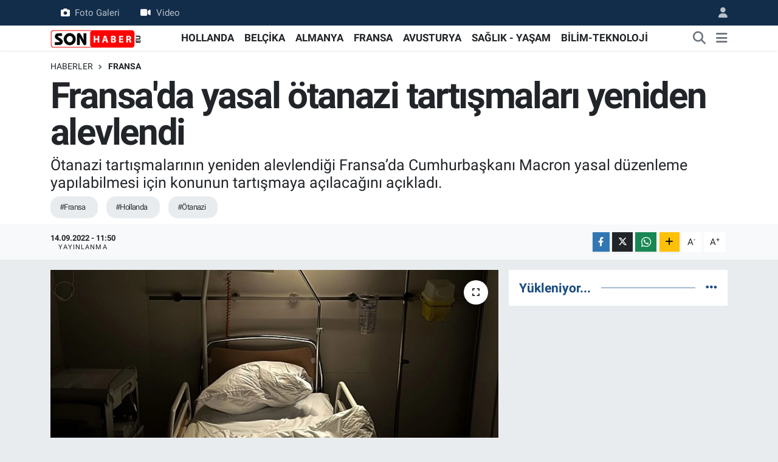

--- FILE ---
content_type: text/html;charset=UTF-8
request_url: https://www.sonhaber.eu/fransada-yasal-otanazi-tartismalari-yeniden-alevlendi
body_size: 17339
content:
<!DOCTYPE html>
<html lang="tr" data-theme="flow">
<head>
<link rel="dns-prefetch" href="//www.sonhaber.eu">
<link rel="dns-prefetch" href="//sonhabereu.teimg.com">
<link rel="dns-prefetch" href="//static.tebilisim.com">
<link rel="dns-prefetch" href="//pagead2.googlesyndication.com">
<link rel="dns-prefetch" href="//www.googletagmanager.com">
<link rel="dns-prefetch" href="//mc.yandex.ru">
<link rel="dns-prefetch" href="//www.facebook.com">
<link rel="dns-prefetch" href="//www.twitter.com">
<link rel="dns-prefetch" href="//www.instagram.com">
<link rel="dns-prefetch" href="//www.linkedin.com">
<link rel="dns-prefetch" href="//www.youtube.com">
<link rel="dns-prefetch" href="//www.tiktok.com">
<link rel="dns-prefetch" href="//api.whatsapp.com">
<link rel="dns-prefetch" href="//www.w3.org">
<link rel="dns-prefetch" href="//x.com">
<link rel="dns-prefetch" href="//pinterest.com">
<link rel="dns-prefetch" href="//t.me">
<link rel="dns-prefetch" href="//unsplash.com">
<link rel="dns-prefetch" href="//tebilisim.com">
<link rel="dns-prefetch" href="//facebook.com">
<link rel="dns-prefetch" href="//twitter.com">
<link rel="dns-prefetch" href="//www.google.com">
<link rel="dns-prefetch" href="//cdn.onesignal.com">

    <meta charset="utf-8">
<title>Fransa&#039;da yasal ötanazi tartışmaları yeniden alevlendi - Hollanda, Belçika, Almanya haberleri – Gurbetçi gündemi | Sonhaber</title>
<meta name="description" content="Ötanazi tartışmalarının yeniden alevlendiği Fransa’da Cumhurbaşkanı Macron yasal düzenleme yapılabilmesi için konunun tartışmaya açılacağını açıkladı.">
<meta name="keywords" content="fransa, hollanda, Ötanazi">
<link rel="canonical" href="https://www.sonhaber.eu/fransada-yasal-otanazi-tartismalari-yeniden-alevlendi">
<meta name="viewport" content="width=device-width,initial-scale=1">
<meta name="X-UA-Compatible" content="IE=edge">
<meta name="robots" content="max-image-preview:large">
<meta name="theme-color" content="#122d4a">
<meta name="title" content="Fransa&#039;da yasal ötanazi tartışmaları yeniden alevlendi">
<meta name="articleSection" content="news">
<meta name="datePublished" content="2022-09-14T11:50:00+03:00">
<meta name="dateModified" content="2024-08-29T14:15:16+03:00">
<meta name="articleAuthor" content="Haber Merkezi">
<meta name="author" content="Haber Merkezi">
<link rel="amphtml" href="https://www.sonhaber.eu/fransada-yasal-otanazi-tartismalari-yeniden-alevlendi/amp">
<meta property="og:site_name" content="Sonhaber – Hollanda, Almanya, Belçika Haberleri ve Gurbetçi Gündemi">
<meta property="og:title" content="Fransa&#039;da yasal ötanazi tartışmaları yeniden alevlendi">
<meta property="og:description" content="Ötanazi tartışmalarının yeniden alevlendiği Fransa’da Cumhurbaşkanı Macron yasal düzenleme yapılabilmesi için konunun tartışmaya açılacağını açıkladı.">
<meta property="og:url" content="https://www.sonhaber.eu/fransada-yasal-otanazi-tartismalari-yeniden-alevlendi">
<meta property="og:image" content="https://sonhabereu.teimg.com/sonhaber-eu/uploads/2022/09/frederic-koberl-cjgww0vr3d0-unsplash.jpg">
<meta property="og:type" content="article">
<meta property="og:article:published_time" content="2022-09-14T11:50:00+03:00">
<meta property="og:article:modified_time" content="2024-08-29T14:15:16+03:00">
<meta name="twitter:card" content="summary_large_image">
<meta name="twitter:site" content="@SonHaberEU">
<meta name="twitter:title" content="Fransa&#039;da yasal ötanazi tartışmaları yeniden alevlendi">
<meta name="twitter:description" content="Ötanazi tartışmalarının yeniden alevlendiği Fransa’da Cumhurbaşkanı Macron yasal düzenleme yapılabilmesi için konunun tartışmaya açılacağını açıkladı.">
<meta name="twitter:image" content="https://sonhabereu.teimg.com/sonhaber-eu/uploads/2022/09/frederic-koberl-cjgww0vr3d0-unsplash.jpg">
<meta name="twitter:url" content="https://www.sonhaber.eu/fransada-yasal-otanazi-tartismalari-yeniden-alevlendi">
<link rel="shortcut icon" type="image/x-icon" href="https://sonhabereu.teimg.com/sonhaber-eu/uploads/2023/02/logo-web-1.jpg">
<link rel="manifest" href="https://www.sonhaber.eu/manifest.json?v=6.6.4" />
<link rel="preload" href="https://static.tebilisim.com/flow/assets/css/font-awesome/fa-solid-900.woff2" as="font" type="font/woff2" crossorigin />
<link rel="preload" href="https://static.tebilisim.com/flow/assets/css/font-awesome/fa-brands-400.woff2" as="font" type="font/woff2" crossorigin />
<link rel="preload" href="https://static.tebilisim.com/flow/vendor/te/fonts/roboto/KFOlCnqEu92Fr1MmEU9fBBc4AMP6lQ.woff2" as="font" type="font/woff2" crossorigin />
<link rel="preload" href="https://static.tebilisim.com/flow/vendor/te/fonts/roboto/KFOlCnqEu92Fr1MmEU9fChc4AMP6lbBP.woff2" as="font" type="font/woff2" crossorigin />
<link rel="preload" href="https://static.tebilisim.com/flow/vendor/te/fonts/roboto/KFOlCnqEu92Fr1MmWUlfBBc4AMP6lQ.woff2" as="font" type="font/woff2" crossorigin />
<link rel="preload" href="https://static.tebilisim.com/flow/vendor/te/fonts/roboto/KFOlCnqEu92Fr1MmWUlfChc4AMP6lbBP.woff2" as="font" type="font/woff2" crossorigin />
<link rel="preload" href="https://static.tebilisim.com/flow/vendor/te/fonts/roboto/KFOmCnqEu92Fr1Mu4mxKKTU1Kg.woff2" as="font" type="font/woff2" crossorigin />
<link rel="preload" href="https://static.tebilisim.com/flow/vendor/te/fonts/roboto/KFOmCnqEu92Fr1Mu7GxKKTU1Kvnz.woff2" as="font" type="font/woff2" crossorigin />


<link rel="preload" as="style" href="https://static.tebilisim.com/flow/vendor/te/fonts/roboto.css?v=6.6.4">
<link rel="stylesheet" href="https://static.tebilisim.com/flow/vendor/te/fonts/roboto.css?v=6.6.4">

<style>:root {
        --te-link-color: #333;
        --te-link-hover-color: #000;
        --te-font: "Roboto";
        --te-secondary-font: "Roboto";
        --te-h1-font-size: 60px;
        --te-color: #122d4a;
        --te-hover-color: #194c82;
        --mm-ocd-width: 85%!important; /*  Mobil Menü Genişliği */
        --swiper-theme-color: var(--te-color)!important;
        --header-13-color: #ffc107;
    }</style><link rel="preload" as="style" href="https://static.tebilisim.com/flow/assets/vendor/bootstrap/css/bootstrap.min.css?v=6.6.4">
<link rel="stylesheet" href="https://static.tebilisim.com/flow/assets/vendor/bootstrap/css/bootstrap.min.css?v=6.6.4">
<link rel="preload" as="style" href="https://static.tebilisim.com/flow/assets/css/app6.6.4.min.css">
<link rel="stylesheet" href="https://static.tebilisim.com/flow/assets/css/app6.6.4.min.css">



<script type="application/ld+json">{"@context":"https:\/\/schema.org","@type":"WebSite","url":"https:\/\/www.sonhaber.eu","potentialAction":{"@type":"SearchAction","target":"https:\/\/www.sonhaber.eu\/arama?q={query}","query-input":"required name=query"}}</script>

<script type="application/ld+json">{"@context":"https:\/\/schema.org","@type":"NewsMediaOrganization","url":"https:\/\/www.sonhaber.eu","name":"Sonhaber.eu","logo":"https:\/\/sonhabereu.teimg.com\/sonhaber-eu\/uploads\/2022\/06\/sonhaber-logo-190x90-1-1.png","sameAs":["https:\/\/www.facebook.com\/SonHaberEu","https:\/\/www.twitter.com\/SonHaberEU","https:\/\/www.linkedin.com\/company\/86832994\/admin\/","https:\/\/www.youtube.com\/sonhabereu","https:\/\/www.instagram.com\/sonhaber.eu"]}</script>

<script type="application/ld+json">{"@context":"https:\/\/schema.org","@graph":[{"@type":"SiteNavigationElement","name":"Ana Sayfa","url":"https:\/\/www.sonhaber.eu","@id":"https:\/\/www.sonhaber.eu"},{"@type":"SiteNavigationElement","name":"G\u00dcNDEM","url":"https:\/\/www.sonhaber.eu\/gundem","@id":"https:\/\/www.sonhaber.eu\/gundem"},{"@type":"SiteNavigationElement","name":"D\u00dcNYA","url":"https:\/\/www.sonhaber.eu\/dunya","@id":"https:\/\/www.sonhaber.eu\/dunya"},{"@type":"SiteNavigationElement","name":"HOLLANDA","url":"https:\/\/www.sonhaber.eu\/hollanda","@id":"https:\/\/www.sonhaber.eu\/hollanda"},{"@type":"SiteNavigationElement","name":"B\u0130L\u0130M-TEKNOLOJ\u0130","url":"https:\/\/www.sonhaber.eu\/bilim-teknoloji","@id":"https:\/\/www.sonhaber.eu\/bilim-teknoloji"},{"@type":"SiteNavigationElement","name":"SA\u011eLIK - YA\u015eAM","url":"https:\/\/www.sonhaber.eu\/saglik-yasam","@id":"https:\/\/www.sonhaber.eu\/saglik-yasam"},{"@type":"SiteNavigationElement","name":"T\u00dcRK\u0130YE","url":"https:\/\/www.sonhaber.eu\/turkiye","@id":"https:\/\/www.sonhaber.eu\/turkiye"},{"@type":"SiteNavigationElement","name":"BEL\u00c7\u0130KA","url":"https:\/\/www.sonhaber.eu\/belcika","@id":"https:\/\/www.sonhaber.eu\/belcika"},{"@type":"SiteNavigationElement","name":"ALMANYA","url":"https:\/\/www.sonhaber.eu\/almanya","@id":"https:\/\/www.sonhaber.eu\/almanya"},{"@type":"SiteNavigationElement","name":"FRANSA","url":"https:\/\/www.sonhaber.eu\/fransa","@id":"https:\/\/www.sonhaber.eu\/fransa"},{"@type":"SiteNavigationElement","name":"Genel","url":"https:\/\/www.sonhaber.eu\/genel","@id":"https:\/\/www.sonhaber.eu\/genel"},{"@type":"SiteNavigationElement","name":"AVUSTURYA","url":"https:\/\/www.sonhaber.eu\/avusturya","@id":"https:\/\/www.sonhaber.eu\/avusturya"},{"@type":"SiteNavigationElement","name":"CONTACT","url":"https:\/\/www.sonhaber.eu\/contact","@id":"https:\/\/www.sonhaber.eu\/contact"},{"@type":"SiteNavigationElement","name":"ALGEMENE VOORWAARDEN","url":"https:\/\/www.sonhaber.eu\/algemene-voorwaarden","@id":"https:\/\/www.sonhaber.eu\/algemene-voorwaarden"},{"@type":"SiteNavigationElement","name":"\u0130LET\u0130\u015e\u0130M","url":"https:\/\/www.sonhaber.eu\/iletisim","@id":"https:\/\/www.sonhaber.eu\/iletisim"},{"@type":"SiteNavigationElement","name":"\u00c7erez Politikas\u0131","url":"https:\/\/www.sonhaber.eu\/cerez-politikasi","@id":"https:\/\/www.sonhaber.eu\/cerez-politikasi"},{"@type":"SiteNavigationElement","name":"Gizlilik S\u00f6zle\u015fmesi","url":"https:\/\/www.sonhaber.eu\/gizlilik-sozlesmesi","@id":"https:\/\/www.sonhaber.eu\/gizlilik-sozlesmesi"},{"@type":"SiteNavigationElement","name":"Yazarlar","url":"https:\/\/www.sonhaber.eu\/yazarlar","@id":"https:\/\/www.sonhaber.eu\/yazarlar"},{"@type":"SiteNavigationElement","name":"Foto Galeri","url":"https:\/\/www.sonhaber.eu\/foto-galeri","@id":"https:\/\/www.sonhaber.eu\/foto-galeri"},{"@type":"SiteNavigationElement","name":"Video Galeri","url":"https:\/\/www.sonhaber.eu\/video","@id":"https:\/\/www.sonhaber.eu\/video"},{"@type":"SiteNavigationElement","name":"Biyografiler","url":"https:\/\/www.sonhaber.eu\/biyografi","@id":"https:\/\/www.sonhaber.eu\/biyografi"},{"@type":"SiteNavigationElement","name":"R\u00f6portajlar","url":"https:\/\/www.sonhaber.eu\/roportaj","@id":"https:\/\/www.sonhaber.eu\/roportaj"},{"@type":"SiteNavigationElement","name":"Anketler","url":"https:\/\/www.sonhaber.eu\/anketler","@id":"https:\/\/www.sonhaber.eu\/anketler"}]}</script>

<script type="application/ld+json">{"@context":"https:\/\/schema.org","@type":"BreadcrumbList","itemListElement":[{"@type":"ListItem","position":1,"item":{"@type":"Thing","@id":"https:\/\/www.sonhaber.eu","name":"Haberler"}}]}</script>
<script type="application/ld+json">{"@context":"https:\/\/schema.org","@type":"NewsArticle","headline":"Fransa'da yasal \u00f6tanazi tart\u0131\u015fmalar\u0131 yeniden alevlendi","articleSection":"FRANSA","dateCreated":"2022-09-14T11:50:00+03:00","datePublished":"2022-09-14T11:50:00+03:00","dateModified":"2024-08-29T14:15:16+03:00","wordCount":659,"genre":"news","mainEntityOfPage":{"@type":"WebPage","@id":"https:\/\/www.sonhaber.eu\/fransada-yasal-otanazi-tartismalari-yeniden-alevlendi"},"articleBody":"<p>Mevcut yasalara g\u00f6re \u00f6tanazinin su\u00e7 say\u0131ld\u0131\u011f\u0131 Fransa\u2019da konu tekrar g\u00fcndeme geldi. Cumhurba\u015fkan\u0131 Macron, \u00f6tanazi ve yard\u0131ml\u0131 intihar gibi konularda yasal d\u00fczenleme yap\u0131labilmesi i\u00e7in m\u00fcnazaralar\u0131n yap\u0131lmas\u0131 taraftar\u0131 oldu\u011funu a\u00e7\u0131klad\u0131.<\/p>\r\n\r\n<p>Elysee Saray\u0131ndan yap\u0131lan a\u00e7\u0131klamada, Fransa Cumhurba\u015fkan\u0131 Emmanuel Macron'un \u00f6tanazi ve yard\u0131ml\u0131 intihar gibi konulara ili\u015fkin hukuki \u00e7er\u00e7evede de\u011fi\u015fikli\u011fe gidilmesini hedefledi\u011fi ve bu nedenle ulusal \u00e7apta m\u00fcnazara ba\u015flatmaya karar verdi\u011fi belirtildi.<\/p>\r\n\r\n<p>A\u00e7\u0131klamaya g\u00f6re bu y\u0131l ekim ay\u0131na kadar bir Vatanda\u015f Kongresi olu\u015fturulacak. \u00d6n\u00fcm\u00fczdeki y\u0131l Mart ay\u0131na kadar devam edecek olan kongrede al\u0131nacak sonu\u00e7lar daha sonra kamuoyu ile payla\u015f\u0131lacak.<\/p>\r\n\r\n<p>Kongreye \u00f6tanazi ve yard\u0131ml\u0131 intihar gibi konularda uzman ve yetkililer ile vatanda\u015flar ve siyaset\u00e7iler kat\u0131lacak.<\/p>\r\n\r\n<p>Frans\u0131z bas\u0131n\u0131nda yer alan haberlere g\u00f6re, yap\u0131lacak m\u00fcnazaralar\u0131n hedefi \u00fclkede 2023 y\u0131l\u0131 sonunda bir yasa tasar\u0131s\u0131n\u0131n ortaya \u00e7\u0131kart\u0131lmas\u0131 olacak.<\/p>\r\n\r\n<p><strong>Fransa'da mevcut yasa \u00f6tenaziyi yasakl\u0131yor<\/strong><br \/>\r\n\u00dclkede yasal \u00e7er\u00e7evede \u00f6tanaziye izin verilmiyor. Sadece 2016'da y\u00fcr\u00fcrl\u00fc\u011fe giren yeni bir yasal d\u00fczenlemeyle hastal\u0131\u011f\u0131n\u0131n son a\u015famas\u0131nda bulunan ki\u015filer i\u00e7in birtak\u0131m de\u011fi\u015fiklikler yap\u0131ld\u0131.&nbsp;<\/p>\r\n\r\n<p>Buna g\u00f6re hasta, daha \u00f6nce haz\u0131rlatt\u0131\u011f\u0131 beyanla tedavisinin nas\u0131l seyretmesini istedi\u011fini belirtiyor ve bu beyan karar a\u015famas\u0131nda doktorlar ve yetkililer i\u00e7in ba\u011flay\u0131c\u0131 nitelik ta\u015f\u0131yor.<\/p>\r\n\r\n<p>\u00dclkedeki mevcut yasa, tedavisi olmayan hastal\u0131klardan muzdarip hastalar\u0131n yaln\u0131zca derin sedasyonuna izin veriyor, ancak insanlar\u0131n ya\u015famlar\u0131n\u0131 sonland\u0131rmas\u0131na yard\u0131mc\u0131 olmuyor.<\/p>\r\n\r\n<p>\"\u00d6tanazide\" hastan\u0131n \u00f6l\u00fcm\u00fcne sebep verecek m\u00fcdahale d\u0131\u015far\u0131dan ger\u00e7ekle\u015ftirilirken, \"yard\u0131ml\u0131 intiharda\" bu m\u00fcdahaleyi do\u011frudan kendisi yap\u0131yor.<\/p>\r\n\r\n<p><strong>Hollanda\u2019da 2021 y\u0131l\u0131nda 7 bin 666 ki\u015fi \u00f6tenazi ile ya\u015fam\u0131na son verdi<\/strong><br \/>\r\nHollanda, Bel\u00e7ika, L\u00fcksemburg ve \u0130spanya \u00f6tanaziye yasal olarak izin veren \u00fclkeler aras\u0131nda bulunuyor.<\/p>\r\n\r\n<p>Hollanda B\u00f6lgesel \u00d6tanazi \u0130nceleme Komitesi taraf\u0131ndan yay\u0131nlanan 2021 y\u0131l\u0131na ait y\u0131ll\u0131k rapora g\u00f6re Hollanda\u2019da ge\u00e7en y\u0131l \u00f6tanazi yoluyla ya\u015fam\u0131na son verenlerin say\u0131s\u0131n\u0131n, bir \u00f6nceki y\u0131la g\u00f6re y\u00fczde 10,5 artarak 7 bin 666'ya ula\u015ft\u0131\u011f\u0131 ve \u015fimdiye kadarki en y\u00fcksek say\u0131 oldu\u011fu bildirildi.<\/p>\r\n\r\n<p>2022 Nisan ay\u0131nda yay\u0131nlanan raporda bu say\u0131n\u0131n, 2021'de kay\u0131tlara ge\u00e7en toplam 170 bin 839 \u00f6l\u00fcm i\u00e7erisinde yakla\u015f\u0131k y\u00fczde 4,5'lik bir orana tekab\u00fcl etti\u011fi belirtildi.<\/p>\r\n\r\n<p>2020'deki toplam \u00f6l\u00fcm say\u0131lar\u0131 i\u00e7erisinde \u00f6tanazi oran\u0131n\u0131n y\u00fczde 4,1 oldu\u011funa i\u015faret edilen raporda, Covid-19 salg\u0131n\u0131 sebebiyle artan can kay\u0131plar\u0131na ra\u011fmen \u00f6tanazi oran\u0131n\u0131n y\u00fckselmeye devam etti\u011fine dikkat \u00e7ekildi.<\/p>\r\n\r\n<p>Rapora g\u00f6re en \u00e7ok kanser hastalar\u0131 \u00f6tanazi isterken, bunlar\u0131 Parkinson ile kalp ve akci\u011fer hastalar\u0131 takip etti.<\/p>\r\n\r\n<p>Komitenin ba\u015fkan\u0131 Jeroen Recourt, rapora ili\u015fkin bas\u0131na yapt\u0131\u011f\u0131 a\u00e7\u0131klamada, insanlar\u0131n \u00f6tanaziyi tercih sebebinin \"daha iyi bir alternatifin olmamas\u0131\" oldu\u011funu s\u00f6ylemi\u015fti.<\/p>\r\n\r\n<p><strong>Hollanda\u2019da 2002\u2019den beri uygulan\u0131yor<\/strong><br \/>\r\nHollanda'da 2002'de y\u00fcr\u00fcrl\u00fc\u011fe giren yasa \"dayan\u0131lmaz a\u011fr\u0131lara sahip olan ve iyile\u015fme umudu bulunmayan\" ki\u015filere \u00f6tanazi uygulamas\u0131na izin veriyor.<\/p>\r\n\r\n<p>Aile hekimi taraf\u0131ndan incelenen talep, daha sonra en az bir doktorun daha kat\u0131ld\u0131\u011f\u0131 heyet taraf\u0131ndan karara ba\u011flan\u0131yor. De\u011ferlendirme sonucunda \u00f6tanazi iste\u011fi kabul edilen hastan\u0131n solunumu ila\u00e7 yoluyla tamamen durduruluyor.<\/p>\r\n\r\n<p><strong>Foto: <a href=\"https:\/\/unsplash.com\/photos\/CjgwW0VR3d0\" target=\"_blank\"><u><span style=\"color:#e74c3c;\">Frederic K\u00f6berl - Unsplash<\/span><\/u><\/a><\/strong><\/p>\r\n\r\n<p><em><strong>WhatsApp\u2019ta \u00fccretsiz b\u00fcltenimize abone olun, Hollanda ve di\u011fer Avrupa \u00fclkeleri g\u00fcndeminden se\u00e7ti\u011fimiz haberler her g\u00fcn telefonunuza gelsin!<span style=\"color:#e74c3c;\"> <\/span><a href=\"https:\/\/www.sonhaber.eu\/gundem\/whatsapp-grubumuza-abone-olun-sonhabereu-ayricaligiyla-haberlerimiz-h61044.html\" target=\"_blank\"><span style=\"color:#e74c3c;\">Abone olmak i\u00e7in t\u0131klay\u0131n<\/span><\/a><\/strong><\/em><\/p>\r\n\r\n<p><em><strong>Sitemizde yay\u0131mlanan haberlerin her t\u00fcrl\u00fc hakk\u0131 <a href=\"https:\/\/www.sonhaber.eu\/\" target=\"_blank\"><span style=\"color:#e74c3c;\">SONHABER.eu<\/span><\/a>\u2019ya aittir. Haberin&nbsp;linki kaynak olarak g\u00f6sterilmeden al\u0131nan haberler i\u00e7in hukuki i\u015flem ba\u015flat\u0131lacakt\u0131r.<\/strong><\/em><\/p>","description":"\u00d6tanazi tart\u0131\u015fmalar\u0131n\u0131n yeniden alevlendi\u011fi Fransa\u2019da Cumhurba\u015fkan\u0131 Macron yasal d\u00fczenleme yap\u0131labilmesi i\u00e7in konunun tart\u0131\u015fmaya a\u00e7\u0131laca\u011f\u0131n\u0131 a\u00e7\u0131klad\u0131.","inLanguage":"tr-TR","keywords":["fransa","hollanda","\u00d6tanazi"],"image":{"@type":"ImageObject","url":"https:\/\/sonhabereu.teimg.com\/crop\/1280x720\/sonhaber-eu\/uploads\/2022\/09\/frederic-koberl-cjgww0vr3d0-unsplash.jpg","width":"1280","height":"720","caption":"Fransa'da yasal \u00f6tanazi tart\u0131\u015fmalar\u0131 yeniden alevlendi"},"publishingPrinciples":"https:\/\/www.sonhaber.eu\/gizlilik-sozlesmesi","isFamilyFriendly":"http:\/\/schema.org\/True","isAccessibleForFree":"http:\/\/schema.org\/True","publisher":{"@type":"Organization","name":"Sonhaber.eu","image":"https:\/\/sonhabereu.teimg.com\/sonhaber-eu\/uploads\/2022\/06\/sonhaber-logo-190x90-1-1.png","logo":{"@type":"ImageObject","url":"https:\/\/sonhabereu.teimg.com\/sonhaber-eu\/uploads\/2022\/06\/sonhaber-logo-190x90-1-1.png","width":"640","height":"375"}},"author":{"@type":"Person","name":"Sonhaber.eu","honorificPrefix":"","jobTitle":"","url":null}}</script>





<meta name="facebook-domain-verification" content="wz7ldkyo7qsl9hmfbyccfmvq6m97q1" />
<script async src="https://pagead2.googlesyndication.com/pagead/js/adsbygoogle.js?client=ca-pub-2145250234836763"
     crossorigin="anonymous"></script>



<script async data-cfasync="false"
	src="https://www.googletagmanager.com/gtag/js?id=G-BZ9GESNNP2"></script>
<script data-cfasync="false">
	window.dataLayer = window.dataLayer || [];
	  function gtag(){dataLayer.push(arguments);}
	  gtag('js', new Date());
	  gtag('config', 'G-BZ9GESNNP2');
</script>




</head>




<body class="d-flex flex-column min-vh-100">

    <div data-pagespeed="true"><!-- Yandex.Metrika counter -->
<script type="text/javascript" >
   (function(m,e,t,r,i,k,a){m[i]=m[i]||function(){(m[i].a=m[i].a||[]).push(arguments)};
   m[i].l=1*new Date();
   for (var j = 0; j < document.scripts.length; j++) {if (document.scripts[j].src === r) { return; }}
   k=e.createElement(t),a=e.getElementsByTagName(t)[0],k.async=1,k.src=r,a.parentNode.insertBefore(k,a)})
   (window, document, "script", "https://mc.yandex.ru/metrika/tag.js", "ym");

   ym(100199488, "init", {
        clickmap:true,
        trackLinks:true,
        accurateTrackBounce:true,
        webvisor:true
   });
</script>
<noscript><div><img src="https://mc.yandex.ru/watch/100199488" style="position:absolute; left:-9999px;" alt="" /></div></noscript>
<!-- /Yandex.Metrika counter --></div>
    

    <header class="header-4">
    <div class="top-header d-none d-lg-block">
        <div class="container">
            <div class="d-flex justify-content-between align-items-center">

                <ul  class="top-menu nav small sticky-top">
        <li class="nav-item   ">
        <a href="/foto-galeri" class="nav-link pe-3" target="_self" title="Foto Galeri"><i class="fa fa-camera me-2 text-light mr-1"></i>Foto Galeri</a>
        
    </li>
        <li class="nav-item   ">
        <a href="/video" class="nav-link pe-3" target="_self" title="Video"><i class="fa fa-video me-2 text-light mr-1"></i>Video</a>
        
    </li>
    </ul>


                                <ul class="nav ms-4">
                    <li class="nav-item ms-2"><a class="nav-link pe-0" href="/member/login" title="Üyelik Girişi" target="_blank"><i class="fa fa-user"></i></a></li>
                </ul>
            </div>
        </div>
    </div>
    <nav class="main-menu navbar navbar-expand-lg bg-white shadow-sm py-1">
        <div class="container">
            <div class="d-lg-none">
                <a href="#menu" title="Ana Menü"><i class="fa fa-bars fa-lg"></i></a>
            </div>
            <div>
                                <a class="navbar-brand me-0" href="/" title="Sonhaber – Hollanda, Almanya, Belçika Haberleri ve Gurbetçi Gündemi">
                    <img src="https://sonhabereu.teimg.com/sonhaber-eu/uploads/2022/06/sonhaber-logo-190x90-1-1.png" alt="Sonhaber – Hollanda, Almanya, Belçika Haberleri ve Gurbetçi Gündemi" width="150" height="40" class="light-mode img-fluid flow-logo">
<img src="https://sonhabereu.teimg.com/sonhaber-eu/uploads/2022/06/sonhaber-logo-190x90-1-1.png" alt="Sonhaber – Hollanda, Almanya, Belçika Haberleri ve Gurbetçi Gündemi" width="150" height="40" class="dark-mode img-fluid flow-logo d-none">

                </a>
                            </div>
            <div class="d-none d-lg-block">
                <ul  class="nav fw-semibold">
        <li class="nav-item   ">
        <a href="/hollanda" class="nav-link nav-link text-dark" target="_self" title="HOLLANDA">HOLLANDA</a>
        
    </li>
        <li class="nav-item   ">
        <a href="/belcika" class="nav-link nav-link text-dark" target="_self" title="BELÇİKA">BELÇİKA</a>
        
    </li>
        <li class="nav-item   ">
        <a href="/almanya" class="nav-link nav-link text-dark" target="_self" title="ALMANYA">ALMANYA</a>
        
    </li>
        <li class="nav-item   ">
        <a href="/fransa" class="nav-link nav-link text-dark" target="_self" title="FRANSA">FRANSA</a>
        
    </li>
        <li class="nav-item   ">
        <a href="/avusturya" class="nav-link nav-link text-dark" target="_self" title="AVUSTURYA">AVUSTURYA</a>
        
    </li>
        <li class="nav-item   ">
        <a href="/saglik-yasam" class="nav-link nav-link text-dark" target="_self" title="SAĞLIK - YAŞAM">SAĞLIK - YAŞAM</a>
        
    </li>
        <li class="nav-item   ">
        <a href="/bilim-teknoloji" class="nav-link nav-link text-dark" target="_self" title="BİLİM-TEKNOLOJİ">BİLİM-TEKNOLOJİ</a>
        
    </li>
    </ul>

            </div>
            <ul class="navigation-menu nav d-flex align-items-center">
                <li class="nav-item">
                    <a href="/arama" class="nav-link" title="Ara">
                        <i class="fa fa-search fa-lg text-secondary"></i>
                    </a>
                </li>
                
                <li class="nav-item dropdown d-none d-lg-block position-static">
                    <a class="nav-link p-0 ms-2 text-secondary" data-bs-toggle="dropdown" href="#" aria-haspopup="true" aria-expanded="false" title="Ana Menü"><i class="fa fa-bars fa-lg"></i></a>
                    <div class="mega-menu dropdown-menu dropdown-menu-end text-capitalize shadow-lg border-0 rounded-0">

    <div class="row g-3 small p-3">

        
        <div class="col">
        <a href="/hollanda" class="d-block border-bottom  pb-2 mb-2" target="_self" title="HOLLANDA">HOLLANDA</a>
            <a href="/belcika" class="d-block border-bottom  pb-2 mb-2" target="_self" title="BELÇİKA">BELÇİKA</a>
            <a href="/almanya" class="d-block border-bottom  pb-2 mb-2" target="_self" title="ALMANYA">ALMANYA</a>
            <a href="/fransa" class="d-block border-bottom  pb-2 mb-2" target="_self" title="FRANSA">FRANSA</a>
            <a href="/avusturya" class="d-block border-bottom  pb-2 mb-2" target="_self" title="AVUSTURYA">AVUSTURYA</a>
            <a href="/turkiye" class="d-block border-bottom  pb-2 mb-2" target="_self" title="TÜRKİYE">TÜRKİYE</a>
            <a href="/dunya" class="d-block  pb-2 mb-2" target="_self" title="DÜNYA">DÜNYA</a>
        </div><div class="col">
            <a href="/saglik-yasam" class="d-block border-bottom  pb-2 mb-2" target="_self" title="SAĞLIK">SAĞLIK</a>
            <a href="/bilim-teknoloji" class="d-block border-bottom  pb-2 mb-2" target="_self" title="BİLİM-TEKNOLOJİ">BİLİM-TEKNOLOJİ</a>
        </div>


    </div>

    <div class="p-3 bg-light">
                <a class="me-3"
            href="https://www.facebook.com/SonHaberEu" target="_blank" rel="nofollow noreferrer noopener"><i class="fab fa-facebook me-2 text-navy"></i> Facebook</a>
                        <a class="me-3"
            href="https://www.twitter.com/SonHaberEU" target="_blank" rel="nofollow noreferrer noopener"><i class="fab fa-x-twitter "></i> Twitter</a>
                        <a class="me-3"
            href="https://www.instagram.com/sonhaber.eu" target="_blank" rel="nofollow noreferrer noopener"><i class="fab fa-instagram me-2 text-magenta"></i> Instagram</a>
                        <a class="me-3"
            href="https://www.linkedin.com/company/86832994/admin/" target="_blank" rel="nofollow noreferrer noopener"><i class="fab fa-linkedin me-2 text-navy"></i> Linkedin</a>
                        <a class="me-3"
            href="https://www.youtube.com/sonhabereu" target="_blank" rel="nofollow noreferrer noopener"><i class="fab fa-youtube me-2 text-danger"></i> Youtube</a>
                        <a class="me-3"
            href="https://www.tiktok.com/sonhaber.eu" target="_blank" rel="nofollow noreferrer noopener"><i class="fa-brands fa-tiktok me-1 text-dark"></i> Tiktok</a>
                                        <a class="" href="https://api.whatsapp.com/send?phone=+31 687 18 94 91" title="Whatsapp" rel="nofollow noreferrer noopener"><i
            class="fab fa-whatsapp me-2 text-navy"></i> WhatsApp İhbar Hattı</a>    </div>

    <div class="mega-menu-footer p-2 bg-te-color">
        <a class="dropdown-item text-white" href="/kunye" title="Künye"><i class="fa fa-id-card me-2"></i> Künye</a>
        <a class="dropdown-item text-white" href="/iletisim" title="İletişim"><i class="fa fa-envelope me-2"></i> İletişim</a>
        <a class="dropdown-item text-white" href="/rss-baglantilari" title="RSS Bağlantıları"><i class="fa fa-rss me-2"></i> RSS Bağlantıları</a>
        <a class="dropdown-item text-white" href="/member/login" title="Üyelik Girişi"><i class="fa fa-user me-2"></i> Üyelik Girişi</a>
    </div>


</div>

                </li>
            </ul>
        </div>
    </nav>
    <ul  class="mobile-categories d-lg-none list-inline bg-white">
        <li class="list-inline-item">
        <a href="/hollanda" class="text-dark" target="_self" title="HOLLANDA">
                HOLLANDA
        </a>
    </li>
        <li class="list-inline-item">
        <a href="/belcika" class="text-dark" target="_self" title="BELÇİKA">
                BELÇİKA
        </a>
    </li>
        <li class="list-inline-item">
        <a href="/almanya" class="text-dark" target="_self" title="ALMANYA">
                ALMANYA
        </a>
    </li>
        <li class="list-inline-item">
        <a href="/fransa" class="text-dark" target="_self" title="FRANSA">
                FRANSA
        </a>
    </li>
        <li class="list-inline-item">
        <a href="/avusturya" class="text-dark" target="_self" title="AVUSTURYA">
                AVUSTURYA
        </a>
    </li>
        <li class="list-inline-item">
        <a href="/saglik-yasam" class="text-dark" target="_self" title="SAĞLIK - YAŞAM">
                SAĞLIK - YAŞAM
        </a>
    </li>
        <li class="list-inline-item">
        <a href="/bilim-teknoloji" class="text-dark" target="_self" title="BİLİM-TEKNOLOJİ">
                BİLİM-TEKNOLOJİ
        </a>
    </li>
    </ul>


</header>






<main class="single overflow-hidden" style="min-height: 300px">

    
    <div class="infinite" data-show-advert="1">

    

    <div class="infinite-item d-block" data-id="71511" data-category-id="7764" data-reference="TE\Archive\Models\Archive" data-json-url="/service/json/featured-infinite.json">

        

        <div class="post-header pt-3 bg-white">

    <div class="container">

        
        <nav class="meta-category d-flex justify-content-lg-start" style="--bs-breadcrumb-divider: url(&#34;data:image/svg+xml,%3Csvg xmlns='http://www.w3.org/2000/svg' width='8' height='8'%3E%3Cpath d='M2.5 0L1 1.5 3.5 4 1 6.5 2.5 8l4-4-4-4z' fill='%236c757d'/%3E%3C/svg%3E&#34;);" aria-label="breadcrumb">
        <ol class="breadcrumb mb-0">
            <li class="breadcrumb-item"><a href="https://www.sonhaber.eu" class="breadcrumb_link" target="_self">Haberler</a></li>
            <li class="breadcrumb-item active fw-bold" aria-current="page"><a href="/fransa" target="_self" class="breadcrumb_link text-dark" title="FRANSA">FRANSA</a></li>
        </ol>
</nav>

        <h1 class="h2 fw-bold text-lg-start headline my-2" itemprop="headline">Fransa&#039;da yasal ötanazi tartışmaları yeniden alevlendi</h1>
        
        <h2 class="lead text-lg-start text-dark my-2 description" itemprop="description">Ötanazi tartışmalarının yeniden alevlendiği Fransa’da Cumhurbaşkanı Macron yasal düzenleme yapılabilmesi için konunun tartışmaya açılacağını açıkladı.</h2>
        
        <div class="news-tags">
        <a href="https://www.sonhaber.eu/haberleri/fransa" title="fransa" class="news-tags__link" rel="nofollow">#Fransa</a>
        <a href="https://www.sonhaber.eu/haberleri/hollanda" title="hollanda" class="news-tags__link" rel="nofollow">#Hollanda</a>
        <a href="https://www.sonhaber.eu/haberleri/otanazi" title="Ötanazi" class="news-tags__link" rel="nofollow">#Ötanazi</a>
    </div>

    </div>

    <div class="bg-light py-1">
        <div class="container d-flex justify-content-between align-items-center">

            <div class="meta-author">
    
    <div class="box">
    <time class="fw-bold">14.09.2022 - 11:50</time>
    <span class="info">Yayınlanma</span>
</div>

    
    
    

</div>


            <div class="share-area justify-content-end align-items-center d-none d-lg-flex">

    <div class="mobile-share-button-container mb-2 d-block d-md-none">
    <button
        class="btn btn-primary btn-sm rounded-0 shadow-sm w-100"
        onclick="handleMobileShare(event, 'Fransa\&#039;da yasal ötanazi tartışmaları yeniden alevlendi', 'https://www.sonhaber.eu/fransada-yasal-otanazi-tartismalari-yeniden-alevlendi')"
        title="Paylaş"
    >
        <i class="fas fa-share-alt me-2"></i>Paylaş
    </button>
</div>

<div class="social-buttons-new d-none d-md-flex justify-content-between">
    <a
        href="https://www.facebook.com/sharer/sharer.php?u=https%3A%2F%2Fwww.sonhaber.eu%2Ffransada-yasal-otanazi-tartismalari-yeniden-alevlendi"
        onclick="initiateDesktopShare(event, 'facebook')"
        class="btn btn-primary btn-sm rounded-0 shadow-sm me-1"
        title="Facebook'ta Paylaş"
        data-platform="facebook"
        data-share-url="https://www.sonhaber.eu/fransada-yasal-otanazi-tartismalari-yeniden-alevlendi"
        data-share-title="Fransa&#039;da yasal ötanazi tartışmaları yeniden alevlendi"
        rel="noreferrer nofollow noopener external"
    >
        <i class="fab fa-facebook-f"></i>
    </a>

    <a
        href="https://x.com/intent/tweet?url=https%3A%2F%2Fwww.sonhaber.eu%2Ffransada-yasal-otanazi-tartismalari-yeniden-alevlendi&text=Fransa%27da+yasal+%C3%B6tanazi+tart%C4%B1%C5%9Fmalar%C4%B1+yeniden+alevlendi"
        onclick="initiateDesktopShare(event, 'twitter')"
        class="btn btn-dark btn-sm rounded-0 shadow-sm me-1"
        title="X'de Paylaş"
        data-platform="twitter"
        data-share-url="https://www.sonhaber.eu/fransada-yasal-otanazi-tartismalari-yeniden-alevlendi"
        data-share-title="Fransa&#039;da yasal ötanazi tartışmaları yeniden alevlendi"
        rel="noreferrer nofollow noopener external"
    >
        <i class="fab fa-x-twitter text-white"></i>
    </a>

    <a
        href="https://api.whatsapp.com/send?text=Fransa%27da+yasal+%C3%B6tanazi+tart%C4%B1%C5%9Fmalar%C4%B1+yeniden+alevlendi+-+https%3A%2F%2Fwww.sonhaber.eu%2Ffransada-yasal-otanazi-tartismalari-yeniden-alevlendi"
        onclick="initiateDesktopShare(event, 'whatsapp')"
        class="btn btn-success btn-sm rounded-0 btn-whatsapp shadow-sm me-1"
        title="Whatsapp'ta Paylaş"
        data-platform="whatsapp"
        data-share-url="https://www.sonhaber.eu/fransada-yasal-otanazi-tartismalari-yeniden-alevlendi"
        data-share-title="Fransa&#039;da yasal ötanazi tartışmaları yeniden alevlendi"
        rel="noreferrer nofollow noopener external"
    >
        <i class="fab fa-whatsapp fa-lg"></i>
    </a>

    <div class="dropdown">
        <button class="dropdownButton btn btn-sm rounded-0 btn-warning border-none shadow-sm me-1" type="button" data-bs-toggle="dropdown" name="socialDropdownButton" title="Daha Fazla">
            <i id="icon" class="fa fa-plus"></i>
        </button>

        <ul class="dropdown-menu dropdown-menu-end border-0 rounded-1 shadow">
            <li>
                <a
                    href="https://www.linkedin.com/sharing/share-offsite/?url=https%3A%2F%2Fwww.sonhaber.eu%2Ffransada-yasal-otanazi-tartismalari-yeniden-alevlendi"
                    class="dropdown-item"
                    onclick="initiateDesktopShare(event, 'linkedin')"
                    data-platform="linkedin"
                    data-share-url="https://www.sonhaber.eu/fransada-yasal-otanazi-tartismalari-yeniden-alevlendi"
                    data-share-title="Fransa&#039;da yasal ötanazi tartışmaları yeniden alevlendi"
                    rel="noreferrer nofollow noopener external"
                    title="Linkedin"
                >
                    <i class="fab fa-linkedin text-primary me-2"></i>Linkedin
                </a>
            </li>
            <li>
                <a
                    href="https://pinterest.com/pin/create/button/?url=https%3A%2F%2Fwww.sonhaber.eu%2Ffransada-yasal-otanazi-tartismalari-yeniden-alevlendi&description=Fransa%27da+yasal+%C3%B6tanazi+tart%C4%B1%C5%9Fmalar%C4%B1+yeniden+alevlendi&media="
                    class="dropdown-item"
                    onclick="initiateDesktopShare(event, 'pinterest')"
                    data-platform="pinterest"
                    data-share-url="https://www.sonhaber.eu/fransada-yasal-otanazi-tartismalari-yeniden-alevlendi"
                    data-share-title="Fransa&#039;da yasal ötanazi tartışmaları yeniden alevlendi"
                    rel="noreferrer nofollow noopener external"
                    title="Pinterest"
                >
                    <i class="fab fa-pinterest text-danger me-2"></i>Pinterest
                </a>
            </li>
            <li>
                <a
                    href="https://t.me/share/url?url=https%3A%2F%2Fwww.sonhaber.eu%2Ffransada-yasal-otanazi-tartismalari-yeniden-alevlendi&text=Fransa%27da+yasal+%C3%B6tanazi+tart%C4%B1%C5%9Fmalar%C4%B1+yeniden+alevlendi"
                    class="dropdown-item"
                    onclick="initiateDesktopShare(event, 'telegram')"
                    data-platform="telegram"
                    data-share-url="https://www.sonhaber.eu/fransada-yasal-otanazi-tartismalari-yeniden-alevlendi"
                    data-share-title="Fransa&#039;da yasal ötanazi tartışmaları yeniden alevlendi"
                    rel="noreferrer nofollow noopener external"
                    title="Telegram"
                >
                    <i class="fab fa-telegram-plane text-primary me-2"></i>Telegram
                </a>
            </li>
            <li class="border-0">
                <a class="dropdown-item" href="javascript:void(0)" onclick="printContent(event)" title="Yazdır">
                    <i class="fas fa-print text-dark me-2"></i>
                    Yazdır
                </a>
            </li>
            <li class="border-0">
                <a class="dropdown-item" href="javascript:void(0)" onclick="copyURL(event, 'https://www.sonhaber.eu/fransada-yasal-otanazi-tartismalari-yeniden-alevlendi')" rel="noreferrer nofollow noopener external" title="Bağlantıyı Kopyala">
                    <i class="fas fa-link text-dark me-2"></i>
                    Kopyala
                </a>
            </li>
        </ul>
    </div>
</div>

<script>
    var shareableModelId = 71511;
    var shareableModelClass = 'TE\\Archive\\Models\\Archive';

    function shareCount(id, model, platform, url) {
        fetch("https://www.sonhaber.eu/sharecount", {
            method: 'POST',
            headers: {
                'Content-Type': 'application/json',
                'X-CSRF-TOKEN': document.querySelector('meta[name="csrf-token"]')?.getAttribute('content')
            },
            body: JSON.stringify({ id, model, platform, url })
        }).catch(err => console.error('Share count fetch error:', err));
    }

    function goSharePopup(url, title, width = 600, height = 400) {
        const left = (screen.width - width) / 2;
        const top = (screen.height - height) / 2;
        window.open(
            url,
            title,
            `width=${width},height=${height},left=${left},top=${top},resizable=yes,scrollbars=yes`
        );
    }

    async function handleMobileShare(event, title, url) {
        event.preventDefault();

        if (shareableModelId && shareableModelClass) {
            shareCount(shareableModelId, shareableModelClass, 'native_mobile_share', url);
        }

        const isAndroidWebView = navigator.userAgent.includes('Android') && !navigator.share;

        if (isAndroidWebView) {
            window.location.href = 'androidshare://paylas?title=' + encodeURIComponent(title) + '&url=' + encodeURIComponent(url);
            return;
        }

        if (navigator.share) {
            try {
                await navigator.share({ title: title, url: url });
            } catch (error) {
                if (error.name !== 'AbortError') {
                    console.error('Web Share API failed:', error);
                }
            }
        } else {
            alert("Bu cihaz paylaşımı desteklemiyor.");
        }
    }

    function initiateDesktopShare(event, platformOverride = null) {
        event.preventDefault();
        const anchor = event.currentTarget;
        const platform = platformOverride || anchor.dataset.platform;
        const webShareUrl = anchor.href;
        const contentUrl = anchor.dataset.shareUrl || webShareUrl;

        if (shareableModelId && shareableModelClass && platform) {
            shareCount(shareableModelId, shareableModelClass, platform, contentUrl);
        }

        goSharePopup(webShareUrl, platform ? platform.charAt(0).toUpperCase() + platform.slice(1) : "Share");
    }

    function copyURL(event, urlToCopy) {
        event.preventDefault();
        navigator.clipboard.writeText(urlToCopy).then(() => {
            alert('Bağlantı panoya kopyalandı!');
        }).catch(err => {
            console.error('Could not copy text: ', err);
            try {
                const textArea = document.createElement("textarea");
                textArea.value = urlToCopy;
                textArea.style.position = "fixed";
                document.body.appendChild(textArea);
                textArea.focus();
                textArea.select();
                document.execCommand('copy');
                document.body.removeChild(textArea);
                alert('Bağlantı panoya kopyalandı!');
            } catch (fallbackErr) {
                console.error('Fallback copy failed:', fallbackErr);
            }
        });
    }

    function printContent(event) {
        event.preventDefault();

        const triggerElement = event.currentTarget;
        const contextContainer = triggerElement.closest('.infinite-item') || document;

        const header      = contextContainer.querySelector('.post-header');
        const media       = contextContainer.querySelector('.news-section .col-lg-8 .inner, .news-section .col-lg-8 .ratio, .news-section .col-lg-8 iframe');
        const articleBody = contextContainer.querySelector('.article-text');

        if (!header && !media && !articleBody) {
            window.print();
            return;
        }

        let printHtml = '';
        
        if (header) {
            const titleEl = header.querySelector('h1');
            const descEl  = header.querySelector('.description, h2.lead');

            let cleanHeaderHtml = '<div class="printed-header">';
            if (titleEl) cleanHeaderHtml += titleEl.outerHTML;
            if (descEl)  cleanHeaderHtml += descEl.outerHTML;
            cleanHeaderHtml += '</div>';

            printHtml += cleanHeaderHtml;
        }

        if (media) {
            printHtml += media.outerHTML;
        }

        if (articleBody) {
            const articleClone = articleBody.cloneNode(true);
            articleClone.querySelectorAll('.post-flash').forEach(function (el) {
                el.parentNode.removeChild(el);
            });
            printHtml += articleClone.outerHTML;
        }
        const iframe = document.createElement('iframe');
        iframe.style.position = 'fixed';
        iframe.style.right = '0';
        iframe.style.bottom = '0';
        iframe.style.width = '0';
        iframe.style.height = '0';
        iframe.style.border = '0';
        document.body.appendChild(iframe);

        const frameWindow = iframe.contentWindow || iframe;
        const title = document.title || 'Yazdır';
        const headStyles = Array.from(document.querySelectorAll('link[rel="stylesheet"], style'))
            .map(el => el.outerHTML)
            .join('');

        iframe.onload = function () {
            try {
                frameWindow.focus();
                frameWindow.print();
            } finally {
                setTimeout(function () {
                    document.body.removeChild(iframe);
                }, 1000);
            }
        };

        const doc = frameWindow.document;
        doc.open();
        doc.write(`
            <!doctype html>
            <html lang="tr">
                <head>
<link rel="dns-prefetch" href="//www.sonhaber.eu">
<link rel="dns-prefetch" href="//sonhabereu.teimg.com">
<link rel="dns-prefetch" href="//static.tebilisim.com">
<link rel="dns-prefetch" href="//pagead2.googlesyndication.com">
<link rel="dns-prefetch" href="//www.googletagmanager.com">
<link rel="dns-prefetch" href="//mc.yandex.ru">
<link rel="dns-prefetch" href="//www.facebook.com">
<link rel="dns-prefetch" href="//www.twitter.com">
<link rel="dns-prefetch" href="//www.instagram.com">
<link rel="dns-prefetch" href="//www.linkedin.com">
<link rel="dns-prefetch" href="//www.youtube.com">
<link rel="dns-prefetch" href="//www.tiktok.com">
<link rel="dns-prefetch" href="//api.whatsapp.com">
<link rel="dns-prefetch" href="//www.w3.org">
<link rel="dns-prefetch" href="//x.com">
<link rel="dns-prefetch" href="//pinterest.com">
<link rel="dns-prefetch" href="//t.me">
<link rel="dns-prefetch" href="//unsplash.com">
<link rel="dns-prefetch" href="//tebilisim.com">
<link rel="dns-prefetch" href="//facebook.com">
<link rel="dns-prefetch" href="//twitter.com">
<link rel="dns-prefetch" href="//www.google.com">
<link rel="dns-prefetch" href="//cdn.onesignal.com">
                    <meta charset="utf-8">
                    <title>${title}</title>
                    ${headStyles}
                    <style>
                        html, body {
                            margin: 0;
                            padding: 0;
                            background: #ffffff;
                        }
                        .printed-article {
                            margin: 0;
                            padding: 20px;
                            box-shadow: none;
                            background: #ffffff;
                        }
                    </style>
                </head>
                <body>
                    <div class="printed-article">
                        ${printHtml}
                    </div>
                </body>
            </html>
        `);
        doc.close();
    }

    var dropdownButton = document.querySelector('.dropdownButton');
    if (dropdownButton) {
        var icon = dropdownButton.querySelector('#icon');
        var parentDropdown = dropdownButton.closest('.dropdown');
        if (parentDropdown && icon) {
            parentDropdown.addEventListener('show.bs.dropdown', function () {
                icon.classList.remove('fa-plus');
                icon.classList.add('fa-minus');
            });
            parentDropdown.addEventListener('hide.bs.dropdown', function () {
                icon.classList.remove('fa-minus');
                icon.classList.add('fa-plus');
            });
        }
    }
</script>

    
        
            <a href="#" title="Metin boyutunu küçült" class="te-textDown btn btn-sm btn-white rounded-0 me-1">A<sup>-</sup></a>
            <a href="#" title="Metin boyutunu büyüt" class="te-textUp btn btn-sm btn-white rounded-0 me-1">A<sup>+</sup></a>

            
        

    
</div>



        </div>


    </div>


</div>




        <div class="container g-0 g-sm-4">

            <div class="news-section overflow-hidden mt-lg-3">
                <div class="row g-3">
                    <div class="col-lg-8">

                        <div class="inner">
    <a href="https://sonhabereu.teimg.com/crop/1280x720/sonhaber-eu/uploads/2022/09/frederic-koberl-cjgww0vr3d0-unsplash.jpg" class="position-relative d-block" data-fancybox>
                        <div class="zoom-in-out m-3">
            <i class="fa fa-expand" style="font-size: 14px"></i>
        </div>
        <img class="img-fluid" src="https://sonhabereu.teimg.com/crop/1280x720/sonhaber-eu/uploads/2022/09/frederic-koberl-cjgww0vr3d0-unsplash.jpg" alt="Fransa&#039;da yasal ötanazi tartışmaları yeniden alevlendi" width="860" height="504" loading="eager" fetchpriority="high" decoding="async" style="width:100%; aspect-ratio: 860 / 504;" />
            </a>
</div>





                        <div class="d-flex d-lg-none justify-content-between align-items-center p-2">

    <div class="mobile-share-button-container mb-2 d-block d-md-none">
    <button
        class="btn btn-primary btn-sm rounded-0 shadow-sm w-100"
        onclick="handleMobileShare(event, 'Fransa\&#039;da yasal ötanazi tartışmaları yeniden alevlendi', 'https://www.sonhaber.eu/fransada-yasal-otanazi-tartismalari-yeniden-alevlendi')"
        title="Paylaş"
    >
        <i class="fas fa-share-alt me-2"></i>Paylaş
    </button>
</div>

<div class="social-buttons-new d-none d-md-flex justify-content-between">
    <a
        href="https://www.facebook.com/sharer/sharer.php?u=https%3A%2F%2Fwww.sonhaber.eu%2Ffransada-yasal-otanazi-tartismalari-yeniden-alevlendi"
        onclick="initiateDesktopShare(event, 'facebook')"
        class="btn btn-primary btn-sm rounded-0 shadow-sm me-1"
        title="Facebook'ta Paylaş"
        data-platform="facebook"
        data-share-url="https://www.sonhaber.eu/fransada-yasal-otanazi-tartismalari-yeniden-alevlendi"
        data-share-title="Fransa&#039;da yasal ötanazi tartışmaları yeniden alevlendi"
        rel="noreferrer nofollow noopener external"
    >
        <i class="fab fa-facebook-f"></i>
    </a>

    <a
        href="https://x.com/intent/tweet?url=https%3A%2F%2Fwww.sonhaber.eu%2Ffransada-yasal-otanazi-tartismalari-yeniden-alevlendi&text=Fransa%27da+yasal+%C3%B6tanazi+tart%C4%B1%C5%9Fmalar%C4%B1+yeniden+alevlendi"
        onclick="initiateDesktopShare(event, 'twitter')"
        class="btn btn-dark btn-sm rounded-0 shadow-sm me-1"
        title="X'de Paylaş"
        data-platform="twitter"
        data-share-url="https://www.sonhaber.eu/fransada-yasal-otanazi-tartismalari-yeniden-alevlendi"
        data-share-title="Fransa&#039;da yasal ötanazi tartışmaları yeniden alevlendi"
        rel="noreferrer nofollow noopener external"
    >
        <i class="fab fa-x-twitter text-white"></i>
    </a>

    <a
        href="https://api.whatsapp.com/send?text=Fransa%27da+yasal+%C3%B6tanazi+tart%C4%B1%C5%9Fmalar%C4%B1+yeniden+alevlendi+-+https%3A%2F%2Fwww.sonhaber.eu%2Ffransada-yasal-otanazi-tartismalari-yeniden-alevlendi"
        onclick="initiateDesktopShare(event, 'whatsapp')"
        class="btn btn-success btn-sm rounded-0 btn-whatsapp shadow-sm me-1"
        title="Whatsapp'ta Paylaş"
        data-platform="whatsapp"
        data-share-url="https://www.sonhaber.eu/fransada-yasal-otanazi-tartismalari-yeniden-alevlendi"
        data-share-title="Fransa&#039;da yasal ötanazi tartışmaları yeniden alevlendi"
        rel="noreferrer nofollow noopener external"
    >
        <i class="fab fa-whatsapp fa-lg"></i>
    </a>

    <div class="dropdown">
        <button class="dropdownButton btn btn-sm rounded-0 btn-warning border-none shadow-sm me-1" type="button" data-bs-toggle="dropdown" name="socialDropdownButton" title="Daha Fazla">
            <i id="icon" class="fa fa-plus"></i>
        </button>

        <ul class="dropdown-menu dropdown-menu-end border-0 rounded-1 shadow">
            <li>
                <a
                    href="https://www.linkedin.com/sharing/share-offsite/?url=https%3A%2F%2Fwww.sonhaber.eu%2Ffransada-yasal-otanazi-tartismalari-yeniden-alevlendi"
                    class="dropdown-item"
                    onclick="initiateDesktopShare(event, 'linkedin')"
                    data-platform="linkedin"
                    data-share-url="https://www.sonhaber.eu/fransada-yasal-otanazi-tartismalari-yeniden-alevlendi"
                    data-share-title="Fransa&#039;da yasal ötanazi tartışmaları yeniden alevlendi"
                    rel="noreferrer nofollow noopener external"
                    title="Linkedin"
                >
                    <i class="fab fa-linkedin text-primary me-2"></i>Linkedin
                </a>
            </li>
            <li>
                <a
                    href="https://pinterest.com/pin/create/button/?url=https%3A%2F%2Fwww.sonhaber.eu%2Ffransada-yasal-otanazi-tartismalari-yeniden-alevlendi&description=Fransa%27da+yasal+%C3%B6tanazi+tart%C4%B1%C5%9Fmalar%C4%B1+yeniden+alevlendi&media="
                    class="dropdown-item"
                    onclick="initiateDesktopShare(event, 'pinterest')"
                    data-platform="pinterest"
                    data-share-url="https://www.sonhaber.eu/fransada-yasal-otanazi-tartismalari-yeniden-alevlendi"
                    data-share-title="Fransa&#039;da yasal ötanazi tartışmaları yeniden alevlendi"
                    rel="noreferrer nofollow noopener external"
                    title="Pinterest"
                >
                    <i class="fab fa-pinterest text-danger me-2"></i>Pinterest
                </a>
            </li>
            <li>
                <a
                    href="https://t.me/share/url?url=https%3A%2F%2Fwww.sonhaber.eu%2Ffransada-yasal-otanazi-tartismalari-yeniden-alevlendi&text=Fransa%27da+yasal+%C3%B6tanazi+tart%C4%B1%C5%9Fmalar%C4%B1+yeniden+alevlendi"
                    class="dropdown-item"
                    onclick="initiateDesktopShare(event, 'telegram')"
                    data-platform="telegram"
                    data-share-url="https://www.sonhaber.eu/fransada-yasal-otanazi-tartismalari-yeniden-alevlendi"
                    data-share-title="Fransa&#039;da yasal ötanazi tartışmaları yeniden alevlendi"
                    rel="noreferrer nofollow noopener external"
                    title="Telegram"
                >
                    <i class="fab fa-telegram-plane text-primary me-2"></i>Telegram
                </a>
            </li>
            <li class="border-0">
                <a class="dropdown-item" href="javascript:void(0)" onclick="printContent(event)" title="Yazdır">
                    <i class="fas fa-print text-dark me-2"></i>
                    Yazdır
                </a>
            </li>
            <li class="border-0">
                <a class="dropdown-item" href="javascript:void(0)" onclick="copyURL(event, 'https://www.sonhaber.eu/fransada-yasal-otanazi-tartismalari-yeniden-alevlendi')" rel="noreferrer nofollow noopener external" title="Bağlantıyı Kopyala">
                    <i class="fas fa-link text-dark me-2"></i>
                    Kopyala
                </a>
            </li>
        </ul>
    </div>
</div>

<script>
    var shareableModelId = 71511;
    var shareableModelClass = 'TE\\Archive\\Models\\Archive';

    function shareCount(id, model, platform, url) {
        fetch("https://www.sonhaber.eu/sharecount", {
            method: 'POST',
            headers: {
                'Content-Type': 'application/json',
                'X-CSRF-TOKEN': document.querySelector('meta[name="csrf-token"]')?.getAttribute('content')
            },
            body: JSON.stringify({ id, model, platform, url })
        }).catch(err => console.error('Share count fetch error:', err));
    }

    function goSharePopup(url, title, width = 600, height = 400) {
        const left = (screen.width - width) / 2;
        const top = (screen.height - height) / 2;
        window.open(
            url,
            title,
            `width=${width},height=${height},left=${left},top=${top},resizable=yes,scrollbars=yes`
        );
    }

    async function handleMobileShare(event, title, url) {
        event.preventDefault();

        if (shareableModelId && shareableModelClass) {
            shareCount(shareableModelId, shareableModelClass, 'native_mobile_share', url);
        }

        const isAndroidWebView = navigator.userAgent.includes('Android') && !navigator.share;

        if (isAndroidWebView) {
            window.location.href = 'androidshare://paylas?title=' + encodeURIComponent(title) + '&url=' + encodeURIComponent(url);
            return;
        }

        if (navigator.share) {
            try {
                await navigator.share({ title: title, url: url });
            } catch (error) {
                if (error.name !== 'AbortError') {
                    console.error('Web Share API failed:', error);
                }
            }
        } else {
            alert("Bu cihaz paylaşımı desteklemiyor.");
        }
    }

    function initiateDesktopShare(event, platformOverride = null) {
        event.preventDefault();
        const anchor = event.currentTarget;
        const platform = platformOverride || anchor.dataset.platform;
        const webShareUrl = anchor.href;
        const contentUrl = anchor.dataset.shareUrl || webShareUrl;

        if (shareableModelId && shareableModelClass && platform) {
            shareCount(shareableModelId, shareableModelClass, platform, contentUrl);
        }

        goSharePopup(webShareUrl, platform ? platform.charAt(0).toUpperCase() + platform.slice(1) : "Share");
    }

    function copyURL(event, urlToCopy) {
        event.preventDefault();
        navigator.clipboard.writeText(urlToCopy).then(() => {
            alert('Bağlantı panoya kopyalandı!');
        }).catch(err => {
            console.error('Could not copy text: ', err);
            try {
                const textArea = document.createElement("textarea");
                textArea.value = urlToCopy;
                textArea.style.position = "fixed";
                document.body.appendChild(textArea);
                textArea.focus();
                textArea.select();
                document.execCommand('copy');
                document.body.removeChild(textArea);
                alert('Bağlantı panoya kopyalandı!');
            } catch (fallbackErr) {
                console.error('Fallback copy failed:', fallbackErr);
            }
        });
    }

    function printContent(event) {
        event.preventDefault();

        const triggerElement = event.currentTarget;
        const contextContainer = triggerElement.closest('.infinite-item') || document;

        const header      = contextContainer.querySelector('.post-header');
        const media       = contextContainer.querySelector('.news-section .col-lg-8 .inner, .news-section .col-lg-8 .ratio, .news-section .col-lg-8 iframe');
        const articleBody = contextContainer.querySelector('.article-text');

        if (!header && !media && !articleBody) {
            window.print();
            return;
        }

        let printHtml = '';
        
        if (header) {
            const titleEl = header.querySelector('h1');
            const descEl  = header.querySelector('.description, h2.lead');

            let cleanHeaderHtml = '<div class="printed-header">';
            if (titleEl) cleanHeaderHtml += titleEl.outerHTML;
            if (descEl)  cleanHeaderHtml += descEl.outerHTML;
            cleanHeaderHtml += '</div>';

            printHtml += cleanHeaderHtml;
        }

        if (media) {
            printHtml += media.outerHTML;
        }

        if (articleBody) {
            const articleClone = articleBody.cloneNode(true);
            articleClone.querySelectorAll('.post-flash').forEach(function (el) {
                el.parentNode.removeChild(el);
            });
            printHtml += articleClone.outerHTML;
        }
        const iframe = document.createElement('iframe');
        iframe.style.position = 'fixed';
        iframe.style.right = '0';
        iframe.style.bottom = '0';
        iframe.style.width = '0';
        iframe.style.height = '0';
        iframe.style.border = '0';
        document.body.appendChild(iframe);

        const frameWindow = iframe.contentWindow || iframe;
        const title = document.title || 'Yazdır';
        const headStyles = Array.from(document.querySelectorAll('link[rel="stylesheet"], style'))
            .map(el => el.outerHTML)
            .join('');

        iframe.onload = function () {
            try {
                frameWindow.focus();
                frameWindow.print();
            } finally {
                setTimeout(function () {
                    document.body.removeChild(iframe);
                }, 1000);
            }
        };

        const doc = frameWindow.document;
        doc.open();
        doc.write(`
            <!doctype html>
            <html lang="tr">
                <head>
<link rel="dns-prefetch" href="//www.sonhaber.eu">
<link rel="dns-prefetch" href="//sonhabereu.teimg.com">
<link rel="dns-prefetch" href="//static.tebilisim.com">
<link rel="dns-prefetch" href="//pagead2.googlesyndication.com">
<link rel="dns-prefetch" href="//www.googletagmanager.com">
<link rel="dns-prefetch" href="//mc.yandex.ru">
<link rel="dns-prefetch" href="//www.facebook.com">
<link rel="dns-prefetch" href="//www.twitter.com">
<link rel="dns-prefetch" href="//www.instagram.com">
<link rel="dns-prefetch" href="//www.linkedin.com">
<link rel="dns-prefetch" href="//www.youtube.com">
<link rel="dns-prefetch" href="//www.tiktok.com">
<link rel="dns-prefetch" href="//api.whatsapp.com">
<link rel="dns-prefetch" href="//www.w3.org">
<link rel="dns-prefetch" href="//x.com">
<link rel="dns-prefetch" href="//pinterest.com">
<link rel="dns-prefetch" href="//t.me">
<link rel="dns-prefetch" href="//unsplash.com">
<link rel="dns-prefetch" href="//tebilisim.com">
<link rel="dns-prefetch" href="//facebook.com">
<link rel="dns-prefetch" href="//twitter.com">
<link rel="dns-prefetch" href="//www.google.com">
<link rel="dns-prefetch" href="//cdn.onesignal.com">
                    <meta charset="utf-8">
                    <title>${title}</title>
                    ${headStyles}
                    <style>
                        html, body {
                            margin: 0;
                            padding: 0;
                            background: #ffffff;
                        }
                        .printed-article {
                            margin: 0;
                            padding: 20px;
                            box-shadow: none;
                            background: #ffffff;
                        }
                    </style>
                </head>
                <body>
                    <div class="printed-article">
                        ${printHtml}
                    </div>
                </body>
            </html>
        `);
        doc.close();
    }

    var dropdownButton = document.querySelector('.dropdownButton');
    if (dropdownButton) {
        var icon = dropdownButton.querySelector('#icon');
        var parentDropdown = dropdownButton.closest('.dropdown');
        if (parentDropdown && icon) {
            parentDropdown.addEventListener('show.bs.dropdown', function () {
                icon.classList.remove('fa-plus');
                icon.classList.add('fa-minus');
            });
            parentDropdown.addEventListener('hide.bs.dropdown', function () {
                icon.classList.remove('fa-minus');
                icon.classList.add('fa-plus');
            });
        }
    }
</script>

    
        
        <div class="google-news share-are text-end">

            <a href="#" title="Metin boyutunu küçült" class="te-textDown btn btn-sm btn-white rounded-0 me-1">A<sup>-</sup></a>
            <a href="#" title="Metin boyutunu büyüt" class="te-textUp btn btn-sm btn-white rounded-0 me-1">A<sup>+</sup></a>

            
        </div>
        

    
</div>


                        <div class="card border-0 rounded-0 mb-3">
                            <div class="article-text container-padding" data-text-id="71511" property="articleBody">
                                
                                <p>Mevcut yasalara göre ötanazinin suç sayıldığı Fransa’da konu tekrar gündeme geldi. Cumhurbaşkanı Macron, ötanazi ve yardımlı intihar gibi konularda yasal düzenleme yapılabilmesi için münazaraların yapılması taraftarı olduğunu açıkladı.</p>

<p>Elysee Sarayından yapılan açıklamada, Fransa Cumhurbaşkanı Emmanuel Macron'un ötanazi ve yardımlı intihar gibi konulara ilişkin hukuki çerçevede değişikliğe gidilmesini hedeflediği ve bu nedenle ulusal çapta münazara başlatmaya karar verdiği belirtildi.</p>

<p>Açıklamaya göre bu yıl ekim ayına kadar bir Vatandaş Kongresi oluşturulacak. Önümüzdeki yıl Mart ayına kadar devam edecek olan kongrede alınacak sonuçlar daha sonra kamuoyu ile paylaşılacak.</p>

<p>Kongreye ötanazi ve yardımlı intihar gibi konularda uzman ve yetkililer ile vatandaşlar ve siyasetçiler katılacak.</p>

<p>Fransız basınında yer alan haberlere göre, yapılacak münazaraların hedefi ülkede 2023 yılı sonunda bir yasa tasarısının ortaya çıkartılması olacak.</p>

<p><strong>Fransa'da mevcut yasa ötenaziyi yasaklıyor</strong><br />
Ülkede yasal çerçevede ötanaziye izin verilmiyor. Sadece 2016'da yürürlüğe giren yeni bir yasal düzenlemeyle hastalığının son aşamasında bulunan kişiler için birtakım değişiklikler yapıldı.&nbsp;</p>

<p>Buna göre hasta, daha önce hazırlattığı beyanla tedavisinin nasıl seyretmesini istediğini belirtiyor ve bu beyan karar aşamasında doktorlar ve yetkililer için bağlayıcı nitelik taşıyor.</p>

<p>Ülkedeki mevcut yasa, tedavisi olmayan hastalıklardan muzdarip hastaların yalnızca derin sedasyonuna izin veriyor, ancak insanların yaşamlarını sonlandırmasına yardımcı olmuyor.</p>

<p>"Ötanazide" hastanın ölümüne sebep verecek müdahale dışarıdan gerçekleştirilirken, "yardımlı intiharda" bu müdahaleyi doğrudan kendisi yapıyor.</p>

<p><strong>Hollanda’da 2021 yılında 7 bin 666 kişi ötenazi ile yaşamına son verdi</strong><br />
Hollanda, Belçika, Lüksemburg ve İspanya ötanaziye yasal olarak izin veren ülkeler arasında bulunuyor.</p>

<p>Hollanda Bölgesel Ötanazi İnceleme Komitesi tarafından yayınlanan 2021 yılına ait yıllık rapora göre Hollanda’da geçen yıl ötanazi yoluyla yaşamına son verenlerin sayısının, bir önceki yıla göre yüzde 10,5 artarak 7 bin 666'ya ulaştığı ve şimdiye kadarki en yüksek sayı olduğu bildirildi.</p>

<p>2022 Nisan ayında yayınlanan raporda bu sayının, 2021'de kayıtlara geçen toplam 170 bin 839 ölüm içerisinde yaklaşık yüzde 4,5'lik bir orana tekabül ettiği belirtildi.</p>

<p>2020'deki toplam ölüm sayıları içerisinde ötanazi oranının yüzde 4,1 olduğuna işaret edilen raporda, Covid-19 salgını sebebiyle artan can kayıplarına rağmen ötanazi oranının yükselmeye devam ettiğine dikkat çekildi.</p>

<p>Rapora göre en çok kanser hastaları ötanazi isterken, bunları Parkinson ile kalp ve akciğer hastaları takip etti.</p>

<p>Komitenin başkanı Jeroen Recourt, rapora ilişkin basına yaptığı açıklamada, insanların ötanaziyi tercih sebebinin "daha iyi bir alternatifin olmaması" olduğunu söylemişti.</p>

<p><strong>Hollanda’da 2002’den beri uygulanıyor</strong><br />
Hollanda'da 2002'de yürürlüğe giren yasa "dayanılmaz ağrılara sahip olan ve iyileşme umudu bulunmayan" kişilere ötanazi uygulamasına izin veriyor.</p>

<p>Aile hekimi tarafından incelenen talep, daha sonra en az bir doktorun daha katıldığı heyet tarafından karara bağlanıyor. Değerlendirme sonucunda ötanazi isteği kabul edilen hastanın solunumu ilaç yoluyla tamamen durduruluyor.</p>

<p><strong>Foto: <a href="https://unsplash.com/photos/CjgwW0VR3d0" target="_blank"><u><span style="color:#e74c3c;">Frederic Köberl - Unsplash</span></u></a></strong></p>

<p><em><strong>WhatsApp’ta ücretsiz bültenimize abone olun, Hollanda ve diğer Avrupa ülkeleri gündeminden seçtiğimiz haberler her gün telefonunuza gelsin!<span style="color:#e74c3c;"> </span><a href="https://www.sonhaber.eu/gundem/whatsapp-grubumuza-abone-olun-sonhabereu-ayricaligiyla-haberlerimiz-h61044.html" target="_blank"><span style="color:#e74c3c;">Abone olmak için tıklayın</span></a></strong></em></p>

<p><em><strong>Sitemizde yayımlanan haberlerin her türlü hakkı <a href="https://www.sonhaber.eu/" target="_blank"><span style="color:#e74c3c;">SONHABER.eu</span></a>’ya aittir. Haberin&nbsp;linki kaynak olarak gösterilmeden alınan haberler için hukuki işlem başlatılacaktır.</strong></em></p>
                                                                
                            </div>
                        </div>

                        <div class="editors-choice my-3">
        <div class="row g-2">
                            <div class="col-12">
                    <a class="d-block bg-te-color p-1" href="/almanyada-subat-2026da-yururluge-girecek-degisiklikler" title="Almanya’da Şubat 2026’da yürürlüğe girecek değişiklikler" target="_self">
                        <div class="row g-1 align-items-center">
                            <div class="col-5 col-sm-3">
                                <img src="https://sonhabereu.teimg.com/crop/250x150/sonhaber-eu/uploads/2025/09/almanyada-ekikm-2025-degisiklikleri.jpg" loading="lazy" width="860" height="504"
                                    alt="Almanya’da Şubat 2026’da yürürlüğe girecek değişiklikler" class="img-fluid">
                            </div>
                            <div class="col-7 col-sm-9">
                                <div class="post-flash-heading p-2 text-white">
                                    <span class="mini-title d-none d-md-inline">Editörün Seçtiği</span>
                                    <div class="h4 title-3-line mb-0 fw-bold lh-sm">
                                        Almanya’da Şubat 2026’da yürürlüğe girecek değişiklikler
                                    </div>
                                </div>
                            </div>
                        </div>
                    </a>
                </div>
                            <div class="col-12">
                    <a class="d-block bg-te-color p-1" href="/ingiltere-eta-kontrollerini-sikilastirdi-izni-olmayanlar-giremeyecek" title="İngiltere ETA kontrollerini sıkılaştırdı: İzni olmayanlar giremeyecek" target="_self">
                        <div class="row g-1 align-items-center">
                            <div class="col-5 col-sm-3">
                                <img src="https://sonhabereu.teimg.com/crop/250x150/sonhaber-eu/uploads/2022/06/ab-seyahat-8.jpg" loading="lazy" width="860" height="504"
                                    alt="İngiltere ETA kontrollerini sıkılaştırdı: İzni olmayanlar giremeyecek" class="img-fluid">
                            </div>
                            <div class="col-7 col-sm-9">
                                <div class="post-flash-heading p-2 text-white">
                                    <span class="mini-title d-none d-md-inline">Editörün Seçtiği</span>
                                    <div class="h4 title-3-line mb-0 fw-bold lh-sm">
                                        İngiltere ETA kontrollerini sıkılaştırdı: İzni olmayanlar giremeyecek
                                    </div>
                                </div>
                            </div>
                        </div>
                    </a>
                </div>
                            <div class="col-12">
                    <a class="d-block bg-te-color p-1" href="/hollandada-dugun-konvoyunda-havaya-ates-acan-2-kisi-gozaltinda" title="Hollanda’da düğün konvoyunda havaya ateş açan 2 kişi gözaltında" target="_self">
                        <div class="row g-1 align-items-center">
                            <div class="col-5 col-sm-3">
                                <img src="https://sonhabereu.teimg.com/crop/250x150/sonhaber-eu/uploads/2026/01/maastricht-dugun-konvoyu.webp" loading="lazy" width="860" height="504"
                                    alt="Hollanda’da düğün konvoyunda havaya ateş açan 2 kişi gözaltında" class="img-fluid">
                            </div>
                            <div class="col-7 col-sm-9">
                                <div class="post-flash-heading p-2 text-white">
                                    <span class="mini-title d-none d-md-inline">Editörün Seçtiği</span>
                                    <div class="h4 title-3-line mb-0 fw-bold lh-sm">
                                        Hollanda’da düğün konvoyunda havaya ateş açan 2 kişi gözaltında
                                    </div>
                                </div>
                            </div>
                        </div>
                    </a>
                </div>
                    </div>
    </div>





                        

                        <div class="related-news my-3 bg-white p-3">
    <div class="section-title d-flex mb-3 align-items-center">
        <div class="h2 lead flex-shrink-1 text-te-color m-0 text-nowrap fw-bold">Bunlar da ilginizi çekebilir</div>
        <div class="flex-grow-1 title-line ms-3"></div>
    </div>
    <div class="row g-3">
                <div class="col-6 col-lg-4">
            <a href="/ingiltere-eta-kontrollerini-sikilastirdi-izni-olmayanlar-giremeyecek" title="İngiltere ETA kontrollerini sıkılaştırdı: İzni olmayanlar giremeyecek" target="_self">
                <img class="img-fluid" src="https://sonhabereu.teimg.com/crop/250x150/sonhaber-eu/uploads/2022/06/ab-seyahat-8.jpg" width="860" height="504" alt="İngiltere ETA kontrollerini sıkılaştırdı: İzni olmayanlar giremeyecek"></a>
                <h3 class="h5 mt-1">
                    <a href="/ingiltere-eta-kontrollerini-sikilastirdi-izni-olmayanlar-giremeyecek" title="İngiltere ETA kontrollerini sıkılaştırdı: İzni olmayanlar giremeyecek" target="_self">İngiltere ETA kontrollerini sıkılaştırdı: İzni olmayanlar giremeyecek</a>
                </h3>
            </a>
        </div>
                <div class="col-6 col-lg-4">
            <a href="/fransada-peugeot-ve-citroenin-bazi-modelleri-geri-cagrildi" title="Fransa’da Peugeot ve Citroën’in bazı modelleri geri çağrıldı" target="_self">
                <img class="img-fluid" src="https://sonhabereu.teimg.com/crop/250x150/sonhaber-eu/uploads/2026/01/0peugeot.webp" width="860" height="504" alt="Fransa’da Peugeot ve Citroën’in bazı modelleri geri çağrıldı"></a>
                <h3 class="h5 mt-1">
                    <a href="/fransada-peugeot-ve-citroenin-bazi-modelleri-geri-cagrildi" title="Fransa’da Peugeot ve Citroën’in bazı modelleri geri çağrıldı" target="_self">Fransa’da Peugeot ve Citroën’in bazı modelleri geri çağrıldı</a>
                </h3>
            </a>
        </div>
                <div class="col-6 col-lg-4">
            <a href="/almanyada-radar-uyari-uygulamasinin-cezasi-1500-euroya-mi-cikiyor" title="Almanya’da radar uyarı uygulamasının cezası 1500 euroya mı çıkıyor?" target="_self">
                <img class="img-fluid" src="https://sonhabereu.teimg.com/crop/250x150/sonhaber-eu/uploads/2026/01/radar-uyari-uygulamasi.webp" width="860" height="504" alt="Almanya’da radar uyarı uygulamasının cezası 1500 euroya mı çıkıyor?"></a>
                <h3 class="h5 mt-1">
                    <a href="/almanyada-radar-uyari-uygulamasinin-cezasi-1500-euroya-mi-cikiyor" title="Almanya’da radar uyarı uygulamasının cezası 1500 euroya mı çıkıyor?" target="_self">Almanya’da radar uyarı uygulamasının cezası 1500 euroya mı çıkıyor?</a>
                </h3>
            </a>
        </div>
                <div class="col-6 col-lg-4">
            <a href="/turkiyede-yabanci-ehliyetle-arac-kullanan-gurbetcilere-para-cezasi-var-mi" title="Türkiye’de yabancı ehliyetle araç kullanan gurbetçilere para cezası var mı?" target="_self">
                <img class="img-fluid" src="https://sonhabereu.teimg.com/crop/250x150/sonhaber-eu/uploads/2026/01/polis-trafik-ceza-turkiye.webp" width="860" height="504" alt="Türkiye’de yabancı ehliyetle araç kullanan gurbetçilere para cezası var mı?"></a>
                <h3 class="h5 mt-1">
                    <a href="/turkiyede-yabanci-ehliyetle-arac-kullanan-gurbetcilere-para-cezasi-var-mi" title="Türkiye’de yabancı ehliyetle araç kullanan gurbetçilere para cezası var mı?" target="_self">Türkiye’de yabancı ehliyetle araç kullanan gurbetçilere para cezası var mı?</a>
                </h3>
            </a>
        </div>
                <div class="col-6 col-lg-4">
            <a href="/nestle-bebek-mamasi-krizi-fransada-supheli-bebek-olumu-sayisi-ikiye-cikti-1" title="Nestlé bebek maması krizi: Fransa’da şüpheli bebek ölümü sayısı ikiye çıktı" target="_self">
                <img class="img-fluid" src="https://sonhabereu.teimg.com/crop/250x150/sonhaber-eu/uploads/2024/10/rsv-bebek-hasta.webp" width="860" height="504" alt="Nestlé bebek maması krizi: Fransa’da şüpheli bebek ölümü sayısı ikiye çıktı"></a>
                <h3 class="h5 mt-1">
                    <a href="/nestle-bebek-mamasi-krizi-fransada-supheli-bebek-olumu-sayisi-ikiye-cikti-1" title="Nestlé bebek maması krizi: Fransa’da şüpheli bebek ölümü sayısı ikiye çıktı" target="_self">Nestlé bebek maması krizi: Fransa’da şüpheli bebek ölümü sayısı ikiye çıktı</a>
                </h3>
            </a>
        </div>
                <div class="col-6 col-lg-4">
            <a href="/fransada-nestleden-sonra-bir-bebek-mamasi-daha-geri-cagrildi" title="Fransa’da Nestlé’den sonra bir bebek maması daha geri çağrıldı" target="_self">
                <img class="img-fluid" src="https://sonhabereu.teimg.com/crop/250x150/sonhaber-eu/uploads/2026/01/bebek-mamasi.webp" width="860" height="504" alt="Fransa’da Nestlé’den sonra bir bebek maması daha geri çağrıldı"></a>
                <h3 class="h5 mt-1">
                    <a href="/fransada-nestleden-sonra-bir-bebek-mamasi-daha-geri-cagrildi" title="Fransa’da Nestlé’den sonra bir bebek maması daha geri çağrıldı" target="_self">Fransa’da Nestlé’den sonra bir bebek maması daha geri çağrıldı</a>
                </h3>
            </a>
        </div>
            </div>
</div>


                        

                        

                    </div>

                    <div class="col-lg-4">
                        <!-- SECONDARY SIDEBAR -->
                        <!-- LATEST POSTS -->
        <aside class="last-added-sidebar ajax mb-3 bg-white" data-widget-unique-key="son_haberler_8690" data-url="/service/json/latest.json" data-number-display="6">
        <div class="section-title d-flex p-3 align-items-center">
            <h2 class="lead flex-shrink-1 text-te-color m-0 fw-bold">
                <div class="loading">Yükleniyor...</div>
                <div class="title d-none">Son Haberler</div>
            </h2>
            <div class="flex-grow-1 title-line mx-3"></div>
            <div class="flex-shrink-1">
                <a href="https://www.sonhaber.eu/sondakika-haberleri" title="Tümü" class="text-te-color"><i
                        class="fa fa-ellipsis-h fa-lg"></i></a>
            </div>
        </div>
        <div class="result overflow-widget" style="max-height: 625px">
        </div>
    </aside>
    
                    </div>

                </div>
            </div>
        </div>

                    <a href="" class="d-none pagination__next"></a>
            </div>



</div>


</main>


<footer class="mt-auto">

                    <div class="footer bg-white py-3">
    <div class="container">
        <div class="row g-3">
            <div class="logo-area col-sm-7 col-lg-4 text-center text-lg-start small">
                <a href="/" title="Sonhaber – Hollanda, Almanya, Belçika Haberleri ve Gurbetçi Gündemi" class="d-block mb-3" >
                    <img src="https://sonhabereu.teimg.com/sonhaber-eu/uploads/2022/06/sonhaber-logo-190x90-1-1.png" alt="Sonhaber – Hollanda, Almanya, Belçika Haberleri ve Gurbetçi Gündemi" width="150" height="40" class="light-mode img-fluid flow-logo">
<img src="https://sonhabereu.teimg.com/sonhaber-eu/uploads/2022/06/sonhaber-logo-190x90-1-1.png" alt="Sonhaber – Hollanda, Almanya, Belçika Haberleri ve Gurbetçi Gündemi" width="150" height="40" class="dark-mode img-fluid flow-logo d-none">

                </a>
                <p class="text-dark">WhatsApp grubumuza abone olun, sonhaber.eu ayrıcalığıyla haberlerimiz telefonunuza gelsin... Whatsapp numaramız: +31 687 18 94 91</p>
                <div class="social-buttons my-3">
                    <a class="btn-outline-primary text-center px-0 btn rounded-circle " rel="nofollow"
    href="https://www.facebook.com/SonHaberEu" target="_blank" title="Facebook">
    <i class="fab fa-facebook-f"></i>
</a>
<a class="btn-outline-dark text-center px-0 btn rounded-circle" rel="nofollow" href="https://www.twitter.com/SonHaberEU" target="_blank" title="X">
    <i class="fab fa-x-twitter"></i>
</a>
<a class="btn-outline-purple text-center px-0 btn rounded-circle" rel="nofollow"
    href="https://www.instagram.com/sonhaber.eu" target="_blank" title="Instagram">
    <i class="fab fa-instagram"></i>
</a>
<a class="btn-outline-primary text-center px-0 btn rounded-circle" rel="nofollow" href="https://www.linkedin.com/company/86832994/admin/" target="_blank"
    title="LinkedIn">
    <i class="fab fa-linkedin-in"></i>
</a>
<a class="btn-outline-danger text-center px-0 btn rounded-circle" rel="nofollow"
    href="https://www.youtube.com/sonhabereu" target="_blank" title="Youtube">
    <i class="fab fa-youtube"></i>
</a>
<a class="btn-outline-dark text-center px-0 btn rounded-circle" rel="nofollow"
    href="https://www.tiktok.com/sonhaber.eu" target="_blank" title="Tiktok">
    <i class="fa-brands fa-tiktok"></i>
</a>
<a class="btn-outline-success text-center px-0 btn rounded-circle" rel="nofollow"
    href="https://api.whatsapp.com/send?phone=+31 687 18 94 91" title="Whatsapp"><i class="fab fa-whatsapp"></i></a>

                </div>
            </div>
                        <div class="category-area col-lg-5 small">
                <ul  class="list-inline footer-category">
        <li class="list-inline-item  ">
        <a href="/hollanda" class="" target="_self" title="HOLLANDA"><i class="fa fa-caret-right text-te-color"></i>HOLLANDA</a>
    </li>
        <li class="list-inline-item  ">
        <a href="/belcika" class="" target="_self" title="BELÇİKA"><i class="fa fa-caret-right text-te-color"></i>BELÇİKA</a>
    </li>
        <li class="list-inline-item  ">
        <a href="/almanya" class="" target="_self" title="ALMANYA"><i class="fa fa-caret-right text-te-color"></i>ALMANYA</a>
    </li>
        <li class="list-inline-item  ">
        <a href="/turkiye" class="" target="_self" title="TÜRKİYE"><i class="fa fa-caret-right text-te-color"></i>TÜRKİYE</a>
    </li>
        <li class="list-inline-item  ">
        <a href="/dunya" class="" target="_self" title="DÜNYA"><i class="fa fa-caret-right text-te-color"></i>DÜNYA</a>
    </li>
        <li class="list-inline-item  ">
        <a href="/bilim-teknoloji" class="" target="_self" title="BİLİM-TEKNOLOJİ"><i class="fa fa-caret-right text-te-color"></i>BİLİM-TEKNOLOJİ</a>
    </li>
        <li class="list-inline-item  ">
        <a href="/saglik-yasam" class="" target="_self" title="SAĞLIK"><i class="fa fa-caret-right text-te-color"></i>SAĞLIK</a>
    </li>
        <li class="list-inline-item  ">
        <a href="/foto-galeri" class="" target="_self" title="FOTO GALERİ"><i class="fa fa-caret-right text-te-color"></i>FOTO GALERİ</a>
    </li>
        <li class="list-inline-item  ">
        <a href="/video-galeri" class="" target="_self" title="VIDEO GALERİ"><i class="fa fa-caret-right text-te-color"></i>VIDEO GALERİ</a>
    </li>
        <li class="list-inline-item  ">
        <a href="/algemene-voorwaarden" class="" target="_self" title="ALGEMENE VOORWAARDEN"><i class="fa fa-caret-right text-te-color"></i>ALGEMENE VOORWAARDEN</a>
    </li>
        <li class="list-inline-item  ">
        <a href="/contact" class="" target="_self" title="CONTACT"><i class="fa fa-caret-right text-te-color"></i>CONTACT</a>
    </li>
        <li class="list-inline-item  ">
        <a href="/cerez-politikasi" class="" target="_self" title="Çerez Politikası"><i class="fa fa-caret-right text-te-color"></i>Çerez Politikası</a>
    </li>
    </ul>

            </div>
        </div>
        <div class="mobile-apps text-center pb-3">
            
        </div>
    </div>
</div>


<div class="copyright py-3 bg-gradient-te">
    <div class="container">
        <div class="row small align-items-center">
            <div class="col-lg-8 d-flex justify-content-evenly justify-content-lg-start align-items-center mb-3 mb-lg-0">
                <div class="footer-rss">
                    <a href="/rss" class="btn btn-light btn-sm me-3 text-nowrap" title="RSS" target="_self"><i class="fa fa-rss text-warning me-1"></i> RSS</a>
                </div>
                <div class="text-white text-center text-lg-start copyright-text">Copyright © 2025 Sonhaber.eu Her hakkı saklıdır.</div>
            </div>
            <hr class="d-block d-lg-none">
            <div class="col-lg-4">
                <div class="text-white-50 text-center text-lg-end">
                    Haber Yazılımı: <a href="https://tebilisim.com/haber-yazilimi" target="_blank" class="text-white" title="haber yazılımı, haber sistemi, haber scripti">TE Bilişim</a>
                </div>
            </div>
        </div>
    </div>
</div>


        
    </footer>

    <a href="#" class="go-top mini-title">
        <i class="fa fa-long-arrow-up" aria-hidden="true"></i>
        <div class="text-uppercase">Üst</div>
    </a>

    <style>
        .go-top {
            position: fixed;
            background: var(--te-color);
            right: 1%;
            bottom: -100px;
            color: #fff;
            width: 40px;
            text-align: center;
            margin-left: -20px;
            padding-top: 10px;
            padding-bottom: 15px;
            border-radius: 100px;
            z-index: 50;
            opacity: 0;
            transition: .3s ease all;
        }

        /* Görünür hali */
        .go-top.show {
            opacity: 1;
            bottom: 10%;
        }
    </style>

    <script>
        // Scroll'a göre göster/gizle
    window.addEventListener('scroll', function () {
    const button = document.querySelector('.go-top');
    if (window.scrollY > window.innerHeight) {
        button.classList.add('show');
    } else {
        button.classList.remove('show');
    }
    });

    // Tıklanınca yukarı kaydır
    document.querySelector('.go-top').addEventListener('click', function (e) {
    e.preventDefault();
    window.scrollTo({ top: 0, behavior: 'smooth' });
    });
    </script>

    <nav id="mobile-menu" class="fw-bold">
    <ul>
        <li class="mobile-extra py-3 text-center border-bottom d-flex justify-content-evenly">
            <a href="https://facebook.com/SonHaberEu" class="p-1 btn btn-outline-navy text-navy" target="_blank" title="facebook" rel="nofollow noreferrer noopener"><i class="fab fa-facebook-f"></i></a>            <a href="https://twitter.com/SonHaberEU" class="p-1 btn btn-outline-dark text-dark" target="_blank" title="twitter" rel="nofollow noreferrer noopener"><i class="fab fa-x-twitter"></i></a>            <a href="https://www.instagram.com/sonhaber.eu" class="p-1 btn btn-outline-purple text-purple" target="_blank" title="instagram" rel="nofollow noreferrer noopener"><i class="fab fa-instagram"></i></a>            <a href="https://www.youtube.com/sonhabereu" class="p-1 btn btn-outline-danger text-danger" target="_blank" title="youtube" rel="nofollow noreferrer noopener"><i class="fab fa-youtube"></i></a>            <a href="https://api.whatsapp.com/send?phone=+31 687 18 94 91" class="p-1 btn btn-outline-success text-success" target="_blank" title="Whatsapp" rel="nofollow noreferrer noopener"><i class="fab fa-whatsapp"></i></a>            <a href="https://www.tiktok.com/sonhaber.eu" class="p-1 btn btn-outline-dark text-dark" target="_blank" title="tiktok" rel="nofollow noreferrer noopener"><i class="fa-brands fa-tiktok"></i></a>                                    <a href="https://www.linkedin.com/company/86832994/admin/" class="p-1 btn btn-outline-navy text-navy" target="_blank" title="linkedin" rel="nofollow noreferrer noopener"><i class="fab fa-linkedin-in"></i></a>        </li>

        <li class="Selected"><a href="/" title="Ana Sayfa"><i class="fa fa-home me-2 text-te-color"></i>Ana Sayfa</a>
        </li>
        <li><span><i class="fa fa-folder me-2 text-te-color"></i>Kategoriler</span>
            <ul >
        <li>
        <a href="/hollanda" target="_self" title="HOLLANDA" class="">
            <i class="fa fa-angle-right me-2 text-te-color"></i>
            HOLLANDA
        </a>
        
    </li>
        <li>
        <a href="/belcika" target="_self" title="BELÇİKA" class="">
            <i class="fa fa-angle-right me-2 text-te-color"></i>
            BELÇİKA
        </a>
        
    </li>
        <li>
        <a href="/almanya" target="_self" title="ALMANYA" class="">
            <i class="fa fa-angle-right me-2 text-te-color"></i>
            ALMANYA
        </a>
        
    </li>
        <li>
        <a href="/fransa" target="_self" title="FRANSA" class="">
            <i class="fa fa-angle-right me-2 text-te-color"></i>
            FRANSA
        </a>
        
    </li>
        <li>
        <a href="/avusturya" target="_self" title="AVUSTURYA" class="">
            <i class="fa fa-angle-right me-2 text-te-color"></i>
            AVUSTURYA
        </a>
        
    </li>
        <li>
        <a href="/saglik-yasam" target="_self" title="SAĞLIK - YAŞAM" class="">
            <i class="fa fa-angle-right me-2 text-te-color"></i>
            SAĞLIK - YAŞAM
        </a>
        
    </li>
        <li>
        <a href="/bilim-teknoloji" target="_self" title="BİLİM-TEKNOLOJİ" class="">
            <i class="fa fa-angle-right me-2 text-te-color"></i>
            BİLİM-TEKNOLOJİ
        </a>
        
    </li>
    </ul>
<ul >
        <li>
        <a href="/hollanda" target="_self" title="HOLLANDA" class="">
            <i class="fa fa-angle-right me-2 text-te-color"></i>
            HOLLANDA
        </a>
        
    </li>
        <li>
        <a href="/belcika" target="_self" title="BELÇİKA" class="">
            <i class="fa fa-angle-right me-2 text-te-color"></i>
            BELÇİKA
        </a>
        
    </li>
        <li>
        <a href="/almanya" target="_self" title="ALMANYA" class="">
            <i class="fa fa-angle-right me-2 text-te-color"></i>
            ALMANYA
        </a>
        
    </li>
        <li>
        <a href="/turkiye" target="_self" title="TÜRKİYE" class="">
            <i class="fa fa-angle-right me-2 text-te-color"></i>
            TÜRKİYE
        </a>
        
    </li>
        <li>
        <a href="/dunya" target="_self" title="DÜNYA" class="">
            <i class="fa fa-angle-right me-2 text-te-color"></i>
            DÜNYA
        </a>
        
    </li>
        <li>
        <a href="/bilim-teknoloji" target="_self" title="BİLİM-TEKNOLOJİ" class="">
            <i class="fa fa-angle-right me-2 text-te-color"></i>
            BİLİM-TEKNOLOJİ
        </a>
        
    </li>
        <li>
        <a href="/saglik-yasam" target="_self" title="SAĞLIK" class="">
            <i class="fa fa-angle-right me-2 text-te-color"></i>
            SAĞLIK
        </a>
        
    </li>
        <li>
        <a href="/foto-galeri" target="_self" title="FOTO GALERİ" class="">
            <i class="fa fa-angle-right me-2 text-te-color"></i>
            FOTO GALERİ
        </a>
        
    </li>
        <li>
        <a href="/video-galeri" target="_self" title="VIDEO GALERİ" class="">
            <i class="fa fa-angle-right me-2 text-te-color"></i>
            VIDEO GALERİ
        </a>
        
    </li>
        <li>
        <a href="/algemene-voorwaarden" target="_self" title="ALGEMENE VOORWAARDEN" class="">
            <i class="fa fa-angle-right me-2 text-te-color"></i>
            ALGEMENE VOORWAARDEN
        </a>
        
    </li>
        <li>
        <a href="/contact" target="_self" title="CONTACT" class="">
            <i class="fa fa-angle-right me-2 text-te-color"></i>
            CONTACT
        </a>
        
    </li>
        <li>
        <a href="/cerez-politikasi" target="_self" title="Çerez Politikası" class="">
            <i class="fa fa-angle-right me-2 text-te-color"></i>
            Çerez Politikası
        </a>
        
    </li>
    </ul>

        </li>
                <li><a href="/foto-galeri" title="Foto Galeri"><i class="fa fa-camera me-2 text-te-color"></i> Foto Galeri</a></li>
                        <li><a href="/video" title="Video"><i class="fa fa-video me-2 text-te-color"></i> Video</a></li>
                        <li><a href="/yazarlar"  title="Yazarlar"><i class="fa fa-pen-nib me-2 text-te-color"></i> Yazarlar</a></li>
                                        <li><a href="/roportaj"  title="Röportaj"><i class="fa fa-microphone me-2 text-te-color"></i> Röportaj</a></li>
                        <li><a href="/biyografi"  title="Biyografi"><i class="fa fa-users me-2 text-te-color"></i> Biyografi</a></li>
                        <li><a href="/anketler"  title="Anketler"><i class="fa fa-chart-bar me-2 text-te-color"></i> Anketler</a></li>
        
        <li><a href="/kunye" title="Künye"><i class="fa fa-id-card me-2 text-te-color"></i>Künye</a></li>
        <li><a href="/iletisim" title="İletişim"><i class="fa fa-envelope me-2  text-te-color"></i>İletişim</a></li>
            </ul>
    <a id="menu_close" title="Kapat" class="position-absolute" href="#"><i class="fa fa-times text-secondary"></i></a>
</nav>



    <!-- EXTERNAL LINK MODAL -->
<div class="modal fade" id="external-link" tabindex="-1" aria-labelledby="external-modal" aria-hidden="true" data-url="https://www.sonhaber.eu">
    <div class="modal-dialog modal-dialog-centered">
        <div class="modal-content text-center rounded-0">
            <div class="modal-header">
                <img src="https://sonhabereu.teimg.com/sonhaber-eu/uploads/2022/06/sonhaber-logo-190x90-1-1.png" alt="Sonhaber – Hollanda, Almanya, Belçika Haberleri ve Gurbetçi Gündemi" width="70px" height="40" class="light-mode img-fluid flow-logo">
                <a type="button" class="btn-close" data-bs-dismiss="modal" aria-label="Close"></a>
            </div>
            <div class="modal-body">
                <h3 class="modal-title fs-5" id="external-modal">Web sitemizden ayrılıyorsunuz</h3>
                <p class="text-danger external-url"></p>
                <p class="my-3">Bu bağlantı sizi <strong>https://www.sonhaber.eu</strong> dışındaki bir siteye yönlendiriyor.</p>
            </div>
            <div class="modal-footer justify-content-center">
                <a class="btn rounded-0 btn-dark" id="stayBtn" data-bs-dismiss="modal">Sayfada Kal</a>
                <a class="btn rounded-0 btn-danger" id="continueBtn" data-bs-dismiss="modal">Devam Et</a>
            </div>
        </div>
    </div>
</div>

<script>
// External Link Modal
document.addEventListener('DOMContentLoaded', (event) => {
    const siteUrl = TE.setting.url;
    //const allowedDomain = siteUrl.replace(/(^\w+:|^)\/\//, '').replace(/^www\./, '');
    const thisDomain = siteUrl.replace(/(^\w+:|^)\/\//, '').replace(/^www\./, '');


    const allowedDomains = [thisDomain, 'tebilisim.com', 'teimg.com'];


    const modal = document.getElementById("external-link");
    const stayBtn = document.getElementById("stayBtn");
    const continueBtn = document.getElementById("continueBtn");
    let pendingUrl = '';

    $(document).on('click', '.article-text a', function (e) {
         if ($(this).data('template') === 'theme.flow::views.ajax-template.editors') {
            return;
        }
        const url = new URL(this.href);
        const linkHostname = url.hostname.replace(/^www\./, '');


        const isAllowedDomain = allowedDomains.some(domain => {
            return linkHostname === domain || linkHostname.endsWith(`.${domain}`);
        })

        //if (linkHostname !== allowedDomain) {
        if (!isAllowedDomain) {
            e.preventDefault();
            pendingUrl = this.href;
            document.querySelector('.external-url').innerHTML = this.href;
            var myModal = new bootstrap.Modal(document.getElementById('external-link'));
            myModal.show();
        }
    });

    stayBtn.addEventListener('click', () => {

    });

    continueBtn.addEventListener('click', () => {
        modal.style.display = "none";
        $('.modal-backdrop').remove();
        window.open(pendingUrl, '_blank');
    });
});
</script>


<script>
    // Tables include in table - responsive div
    document.addEventListener('DOMContentLoaded', function () {
        const tables = document.querySelectorAll('table');

        tables.forEach(table => {
            const div = document.createElement('div');
            div.classList.add('table-responsive');
            table.parentNode.insertBefore(div, table);
            div.appendChild(table);
        });
    });
</script>


    <link rel="stylesheet" href="https://www.sonhaber.eu/vendor/te/plugins/cookie-consent/css/cookie-consent.css?v=1.0.0">
<link rel="stylesheet" href="https://www.sonhaber.eu/vendor/te/plugins/advert/css/advert-public.css?v=6.6.4">
<link rel="stylesheet" href="https://www.sonhaber.eu/vendor/te/packages/fancybox/jquery.fancybox.min.css?v=6.6.4">
<link rel="preload" as="script" href="https://static.tebilisim.com/flow/assets/vendor/jquery/jquery.min.js?v=6.6.4">
<link rel="preload" as="script" href="https://static.tebilisim.com/flow/assets/js/app6.6.4.min.js?v=6.6.4">

<script>
                var TE = TE || {};
                TE = {"setting":{"url":"https:\/\/www.sonhaber.eu","theme":"flow","language":"tr","dark_mode":"0","fixed_menu":"0","show_hit":"0","logo":"https:\/\/sonhabereu.teimg.com\/sonhaber-eu\/uploads\/2022\/06\/sonhaber-logo-190x90-1-1.png","logo_dark":"https:\/\/sonhabereu.teimg.com\/sonhaber-eu\/uploads\/2022\/06\/sonhaber-logo-190x90-1-1.png","image_alt_tag_as_title":"0","analytic_id":"G-BZ9GESNNP2"},"routes":[]};
            </script><script>
                    TE.routes.hit = "\/bigdata\/hit.json";
                </script><script>
            TE.slug = {"reference_id":71511,"reference_type":"TE\\Archive\\Models\\Archive"};
        </script><script src="https://static.tebilisim.com/flow/assets/vendor/jquery/jquery.min.js?v=6.6.4"></script>
<script defer="defer" src="https://static.tebilisim.com/flow/assets/js/app6.6.4.min.js?v=6.6.4"></script>
<script defer="defer" src="https://www.sonhaber.eu/vendor/te/plugins/advert/js/advert-public.js?v=6.6.4"></script>
<script src="https://www.sonhaber.eu/vendor/te/plugins/cookie-consent/js/cookie-consent.js?v=1.0.0"></script>
<script src="https://www.sonhaber.eu/vendor/te/js/hit.js?v=6.6.4"></script>
<script defer="defer" async="async" src="https://www.sonhaber.eu/vendor/te/js/member.meta.js?v=6.6.4"></script>
<script defer="defer" async="async" data-cfasync="false" src="https://www.sonhaber.eu/vendor/te/js/infinite.js?v=6.6.4"></script>
<script defer="defer" src="https://www.sonhaber.eu/vendor/te/js/app_modules/theme-public.js?v=6.6.4"></script>
<script defer="defer" async="async" src="https://www.sonhaber.eu/vendor/te/plugins/blog/js/blog-public.js?v=6.6.4"></script>
<script defer="defer" async="async" src="https://www.google.com/recaptcha/api.js"></script>
<script defer="defer" async="async" src="https://www.sonhaber.eu/vendor/te/packages/fancybox/jquery.fancybox.min.js"></script>

<div class="js-cookie-consent cookie-consent" style="background-color: #000 !important; color: #fff !important;">
        <div class="cookie-consent-body container p-0">
            <span class="cookie-consent__message">
                Web sitemiz, deneyiminizi kişiselleştirmek için KVKK ve GDPR kurallarına uygun olarak çerezler kullanmaktadır. Sitemizi kullanarak bu çerez kullanımını kabul etmiş olursunuz.
                                    <a href="https://sonhabereu.teimg.com/sonhaber-eu/uploads/2023/10/cerez-sonhabereu.pdf">Çerez (cookie)</a>
                            </span>

            <button class="js-cookie-consent-agree cookie-consent__agree" style="background-color: #000 !important; color: #fff !important; border: 1px solid #fff !important;">
                Kabul et
            </button>
        </div>
    </div>
    <div data-site-cookie-name="te_cookie_consent"></div>
    <div data-site-cookie-lifetime="7300"></div>
    <div data-site-cookie-domain=".sonhaber.eu"></div>
    <div data-site-session-secure=";secure"></div>


<style>@media (max-width: 576px) {.last-added-sidebar {display: none !important;}}@media (max-width: 576px) {.related-news {display: none !important;}}</style>


    <script src="https://cdn.onesignal.com/sdks/OneSignalSDK.js" async="async"></script>
    <script>
        var OneSignal = window.OneSignal || [];
        OneSignal.push(["init", {
            appId: "bf190ba5-4358-460c-84cb-7f368d11b5bc",
            autoRegister: true,
            setDefaultNotificationUrl: 'https://www.sonhaber.eu',
            notifyButton: {
                enable: false
            },
            promptOptions: {
                actionMessage: "Sondakika haberlerimizi anında öğrenebilmek için bildirimleri kabul edin!",
                acceptButtonText: "Abone Ol",
                cancelButtonText: "Belki Sonra",
                autoAcceptTitle: '"İzin ver" butonuna tıklayın',
                exampleNotificationCaption: '(istediğin zaman aboneliğini iptal edebilirsin)'
            }
        }]);
    </script>

    <script>
    document.addEventListener('DOMContentLoaded', function() {
        var menuElement = document.querySelector('#mobile-menu');
        var menuTriggers = document.querySelectorAll('a[href="#menu"]'); // Birden fazla tetikleyici iÃ§in
        var menuClose = document.querySelector('#mobile-menu #menu_close');

        var locale = "tr";
        var menuTitle = (locale === 'tr') ? 'MENÜ' : 'MENU';

        if (menuElement && menuTriggers.length > 0 && menuClose) {
            var menu = new MmenuLight(menuElement, 'all');
            var navigator = menu.navigation({
                // selectedClass: 'Selected',
                slidingSubmenus: true,
                // theme: 'dark',
                title: menuTitle
            });
            var drawer = menu.offcanvas({
                position: 'left'
            });

            // Menü aÃ§ma
            menuTriggers.forEach(function(trigger) {
                trigger.addEventListener('click', function(evnt) {
                    evnt.preventDefault();
                    drawer.open();
                });
            });

            // Menü kapama
            menuClose.addEventListener('click', function(event) {
                event.preventDefault();
                drawer.close();
            });
        }
    });
</script>

    <script defer src="https://static.cloudflareinsights.com/beacon.min.js/vcd15cbe7772f49c399c6a5babf22c1241717689176015" integrity="sha512-ZpsOmlRQV6y907TI0dKBHq9Md29nnaEIPlkf84rnaERnq6zvWvPUqr2ft8M1aS28oN72PdrCzSjY4U6VaAw1EQ==" data-cf-beacon='{"version":"2024.11.0","token":"220d92744c234b8e9d4bbb30a5ee3f6d","r":1,"server_timing":{"name":{"cfCacheStatus":true,"cfEdge":true,"cfExtPri":true,"cfL4":true,"cfOrigin":true,"cfSpeedBrain":true},"location_startswith":null}}' crossorigin="anonymous"></script>
</body>
</html>





--- FILE ---
content_type: text/html; charset=utf-8
request_url: https://www.google.com/recaptcha/api2/aframe
body_size: -104
content:
<!DOCTYPE HTML><html><head><meta http-equiv="content-type" content="text/html; charset=UTF-8"></head><body><script nonce="idOkkYlxChQLMOxnadc5Hw">/** Anti-fraud and anti-abuse applications only. See google.com/recaptcha */ try{var clients={'sodar':'https://pagead2.googlesyndication.com/pagead/sodar?'};window.addEventListener("message",function(a){try{if(a.source===window.parent){var b=JSON.parse(a.data);var c=clients[b['id']];if(c){var d=document.createElement('img');d.src=c+b['params']+'&rc='+(localStorage.getItem("rc::a")?sessionStorage.getItem("rc::b"):"");window.document.body.appendChild(d);sessionStorage.setItem("rc::e",parseInt(sessionStorage.getItem("rc::e")||0)+1);localStorage.setItem("rc::h",'1769364987190');}}}catch(b){}});window.parent.postMessage("_grecaptcha_ready", "*");}catch(b){}</script></body></html>